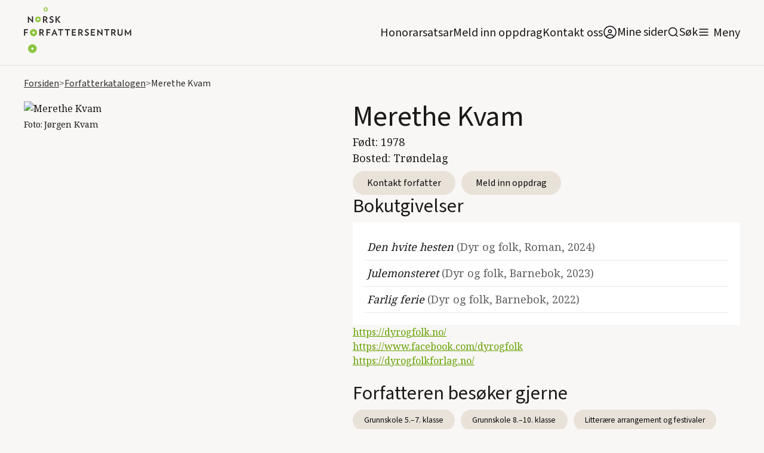

--- FILE ---
content_type: text/html; charset=utf-8
request_url: https://www.forfattersentrum.no/forfattere/6410253a34667e6f6a7655a0
body_size: 39400
content:
<!DOCTYPE html><!-- Last Published: Thu Jan 22 2026 12:53:04 GMT+0000 (Coordinated Universal Time) --><html data-wf-domain="www.forfattersentrum.no" data-wf-page="62bc096588aa27298cc173b1" data-wf-site="5f7483f8e13bb86ef87896d3" lang="no" data-wf-collection="62bc096588aa273f5ec173af" data-wf-item-slug="6410253a34667e6f6a7655a0"><head><meta charset="utf-8"/><title>Merethe Kvam</title><meta content="Merethe Kvam er en av over 2000 forfattere i Forfatterkatalogen til Norsk Forfattersentrum. Kontakt Merethe Kvam for forespørsler om oppdrag!" name="description"/><meta content="Merethe Kvam" property="og:title"/><meta content="Merethe Kvam er en av over 2000 forfattere i Forfatterkatalogen til Norsk Forfattersentrum. Kontakt Merethe Kvam for forespørsler om oppdrag!" property="og:description"/><meta content="https://cdn.prod.website-files.com/5f7483f8e13bb82bdd7896d7/64d20fb5062069372f7d5122_01H7A8TMJN7MXGPF1VA0VHG89S_64d20fb2ca3b569fd53edb1e_20230808094938773.avif" property="og:image"/><meta content="Merethe Kvam" property="twitter:title"/><meta content="Merethe Kvam er en av over 2000 forfattere i Forfatterkatalogen til Norsk Forfattersentrum. Kontakt Merethe Kvam for forespørsler om oppdrag!" property="twitter:description"/><meta content="https://cdn.prod.website-files.com/5f7483f8e13bb82bdd7896d7/64d20fb5062069372f7d5122_01H7A8TMJN7MXGPF1VA0VHG89S_64d20fb2ca3b569fd53edb1e_20230808094938773.avif" property="twitter:image"/><meta property="og:type" content="website"/><meta content="summary_large_image" name="twitter:card"/><meta content="width=device-width, initial-scale=1" name="viewport"/><link href="https://cdn.prod.website-files.com/5f7483f8e13bb86ef87896d3/css/norsk-forfattersentrum.webflow.shared.0a134dde7.min.css" rel="stylesheet" type="text/css" integrity="sha384-ChNN3nDbg7iz5T0Gie51NbOUgSrBvldcuYnYj1mlusAHtkyK1SInnBX5G+o5AuvO" crossorigin="anonymous"/><link href="https://fonts.googleapis.com" rel="preconnect"/><link href="https://fonts.gstatic.com" rel="preconnect" crossorigin="anonymous"/><script src="https://ajax.googleapis.com/ajax/libs/webfont/1.6.26/webfont.js" type="text/javascript"></script><script type="text/javascript">WebFont.load({  google: {    families: ["Inconsolata:400,700","Oswald:200,300,400,500,600,700","Noto Serif:regular,600,800:latin,latin-ext"]  }});</script><script src="https://use.typekit.net/qpv3ura.js" type="text/javascript"></script><script type="text/javascript">try{Typekit.load();}catch(e){}</script><script type="text/javascript">!function(o,c){var n=c.documentElement,t=" w-mod-";n.className+=t+"js",("ontouchstart"in o||o.DocumentTouch&&c instanceof DocumentTouch)&&(n.className+=t+"touch")}(window,document);</script><link href="https://cdn.prod.website-files.com/5f7483f8e13bb86ef87896d3/5f7483f8e13bb8142b789739_faviconhoved.png" rel="shortcut icon" type="image/x-icon"/><link href="https://cdn.prod.website-files.com/5f7483f8e13bb86ef87896d3/5f7483f8e13bb8698f78973a_hoved_webclips.png" rel="apple-touch-icon"/><link href="https://www.forfattersentrum.no//forfattere/6410253a34667e6f6a7655a0" rel="canonical"/><script src="https://www.google.com/recaptcha/api.js" type="text/javascript"></script><!-- Finsweet Cookie Consent -->
<script async src="https://cdn.jsdelivr.net/npm/@finsweet/cookie-consent@1/fs-cc.js" fs-cc-mode="opt-in"></script>

<style>
body{
  -webkit-font-smoothing: antialiased;
  -moz-osx-font-smoothing: grayscale;
}
  
  @media screen and (max-width: 991px){
    .menu-open{
    	overflow: hidden;
    }
  }
</style>

<!-- Google tag (gtag.js) --> 
<script async type="fs-cc" fs-cc-categories="analytics" src=https://www.googletagmanager.com/gtag/js?id=G-GRZ6GV8KR9></script> <script type="fs-cc" fs-cc-categories="analytics"> window.dataLayer = window.dataLayer || []; function gtag(){dataLayer.push(arguments);} gtag('js', new Date()); gtag('config', 'G-GRZ6GV8KR9'); </script>

<script id="jetboost-script" type="text/javascript"> window.JETBOOST_SITE_ID = "ckg8bg4yh43jj0770dw1tumos"; (function(d) { var s = d.createElement("script"); s.src = "https://cdn.jetboost.io/jetboost.js"; s.async = 1; d.getElementsByTagName("head")[0].appendChild(s); })(document); </script>

<script defer data-domain="forfattersentrum.no" src="https://plausible.io/js/script.js"></script>

<meta name="google-site-verification" content="XoJithvoQTeAfIoX5D4pbZA7744I8quYeP6G5tgHS50" />
<meta name="google-site-verification" content="SkWFQIH2uJq_RkdYe4H-nCHY8_xXCpyFtXtgK7JI8BI" /><!-- [Attributes by Finsweet] CMS Filter -->
<script async src="https://cdn.jsdelivr.net/npm/@finsweet/attributes-cmsfilter@1/cmsfilter.js"></script>

<!-- [Attributes by Finsweet] CMS Load -->
<script async src="https://cdn.jsdelivr.net/npm/@finsweet/attributes-cmsload@1/cmsload.js"></script>

<script type="application/ld+json">
{
"@context": "https://schema.org",
"@type": "Person",
"name": "Merethe Kvam",
"image": "https://cdn.prod.website-files.com/5f7483f8e13bb82bdd7896d7/64d20fb5062069372f7d5122_01H7A8TMJN7MXGPF1VA0VHG89S_64d20fb2ca3b569fd53edb1e_20230808094938773.avif",
"url": "6410253a34667e6f6a7655a0"
}

</script><script type="text/javascript">window.__WEBFLOW_CURRENCY_SETTINGS = {"currencyCode":"NOK","symbol":"kr","decimal":",","fractionDigits":2,"group":" ","template":"{{wf {&quot;path&quot;:&quot;amount&quot;,&quot;type&quot;:&quot;CommercePrice&quot;\\} }} {{wf {&quot;path&quot;:&quot;currencyCode&quot;,&quot;type&quot;:&quot;PlainText&quot;\\} }}","hideDecimalForWholeNumbers":false};</script></head><body><div data-collapse="all" data-animation="default" data-duration="400" data-easing2="ease" id="navigation" data-easing="ease" role="banner" class="main-nav w-nav"><div class="container navbar-container"><div class="navbar-content-container"><div class="navbar-spacer"></div><div class="row navbar-row"><div class="logo w-embed"><h1><a href="/" aria-current="page" class="navbar-brand w-nav-brand w--current" aria-label="home"><img src="https://assets-global.website-files.com/5f7483f8e13bb86ef87896d3/5f7483f8e13bb86fd5789738_5de83b31813d617f1db56f7f_hoved-1.png" width="140" alt="Norsk Forfattersentrum" class="logo"></a></h1></div><div class="navbar-left"><div class="navlink-wrap"><a href="/honorarsatser" class="navlink no-margin">Honorarsatsar</a></div><div class="navlink-wrap"><a href="/meld-inn-oppdrag" class="navlink no-margin">Meld inn oppdrag</a></div><div class="navlink-wrap"><a href="/forfattersentrum/kontakt" class="navlink no-margin">Kontakt oss</a></div><div class="navlink-wrap"><a href="https://portal.forfattersentrum.no" target="_blank" class="minesiderwrap w-inline-block"><img src="https://cdn.prod.website-files.com/5f7483f8e13bb86ef87896d3/644a263655c9d09e23f0a529_AccountUserPersonRound.svg" alt="" class="search-trigger"/><div class="navlink soek">Mine sider</div></a></div><div class="navlink-wrap display-mobile"><div data-w-id="da32ae97-11af-b858-a057-ef2a9c768f3f" class="searchwrap"><img src="https://cdn.prod.website-files.com/5f7483f8e13bb86ef87896d3/5f7483f8e13bb815a8789703_icon-search.svg" alt="" class="search-trigger"/><a href="#" class="navlink soek">Søk</a></div></div><div class="menu-button w-nav-button"><img src="https://cdn.prod.website-files.com/5f7483f8e13bb86ef87896d3/5f7483f8e13bb8f922789708_icon-menu.svg" alt="" class="image-5"/><a href="#" class="navlink menytxt">Meny</a></div></div><nav role="navigation" class="nav-menu w-nav-menu"><div class="container is-nav"><div class="nav-mega-menu"><div class="nav-mega-menu-content"><div id="w-node-_8c3b94c3-605c-c8ec-3fd4-7074e86ce861-9c768f31" class="nav-mega-menu-content-cell"><div class="nav-mega-menu-link-category-header">For oppdragsgivarar</div><a href="/honorarsatser" class="nav-mega-menu-link">Honorarsatsar</a><a href="/meld-inn-oppdrag" class="nav-mega-menu-link">Meld inn oppdrag</a><a href="/forfatterkatalogen" class="nav-mega-menu-link">Forfattarkatalogen</a><a href="/litteraere-produksjoner" class="nav-mega-menu-link">Foredrag og litterære produksjonar</a><a href="/forfattersentrum/medlemsfondet" class="nav-mega-menu-link">Medlemsfondet</a></div><div id="w-node-_140be5ed-54ea-70a2-767b-0d7c161467b0-9c768f31" class="nav-mega-menu-content-cell"><div class="nav-mega-menu-link-category-header">For forfattarar</div><a href="https://portal.forfattersentrum.no" class="nav-mega-menu-link">Mine sider</a><a href="/for-forfatter/hjelpesider-mine-sider" class="nav-mega-menu-link">Hjelpesider: Mine sider</a><a href="/for-forfatter/gjor-endringer-i-forfatterkatalogen" class="nav-mega-menu-link">Oppdater forfattarsida di</a><a href="/forfattersentrum/sok-medlemskap" class="nav-mega-menu-link">Søk om medlemskap</a><a href="/produksjoner/produksjonsmidler" class="nav-mega-menu-link">Produksjonshjelp</a><a href="/honorarsatser" class="nav-mega-menu-link">Honorarsatsar</a><a href="/forfattersentrum/medlemsfondet" class="nav-mega-menu-link">Medlemsfondet</a><a href="/forfattersentrum/varslingsrutiner" class="nav-mega-menu-link">Varslingsrutinar</a><a href="/festivaler" class="nav-mega-menu-link">Litteraturfestivalar</a></div><div id="w-node-c30cce9e-ec0b-fb19-c137-96770c565920-9c768f31" class="nav-mega-menu-content-cell"><div class="nav-mega-menu-link-category-header">For publikum</div><a href="/arrangementer" class="nav-mega-menu-link">Arrangement og skrivekurs</a><a href="https://nyhetsbrev.forfattersentrum.no/p/s/MjQ2NDc6OWNlZWJlNjUtOWYxZS00MGJmLWJjNjAtZGNlNTlhMGE2ODcw" class="nav-mega-menu-link">Nyhetsbrev</a><a href="/vestlandet/litteraert-springbrett" class="nav-mega-menu-link">Litterært springbrett</a><a href="/sorlandet/skrivekurs-for-unge-paa-sorlandet" class="nav-mega-menu-link">Skrivekurs for unge på Sørlandet</a><a href="/festivaler" class="nav-mega-menu-link menypunktekstramargin">Litteraturfestivalar</a><div class="nav-mega-menu-link-category-header">For media</div><a href="/presse/pressekontakt" class="nav-mega-menu-link">Pressekontaktar</a><a href="/aktuelt" class="nav-mega-menu-link">Nyheiter</a><a href="/presse/pressemelding" class="nav-mega-menu-link">Pressemeldingar</a><a href="/presse/logoer" class="nav-mega-menu-link">Pressebilde og logoar</a></div><div id="w-node-_2acaaee6-f106-8cd6-3d1a-887e8d4ed4e2-9c768f31" class="nav-mega-menu-content-cell"><div class="nav-mega-menu-link-category-header">Norsk Forfattersentrum</div><a href="/forfattersentrum/om-oss" class="nav-mega-menu-link">Om oss</a><a href="/forfattersentrum/kontakt" class="nav-mega-menu-link">Kontakt oss</a><a href="/forfattersentrum/om-oss#styret" class="nav-mega-menu-link">Styret vårt</a><a href="/forfattersentrum/arsmeldinger" class="nav-mega-menu-link">Årsmeldingar</a><a href="/forfattersentrum/historie" class="nav-mega-menu-link">Historia vår</a><a href="/forfattersentrum/lover" class="nav-mega-menu-link">Lover</a><a href="/forfattersentrum/varslingsrutiner" class="nav-mega-menu-link">Varslingsrutinar</a><a href="/personvern" class="nav-mega-menu-link">Personvern</a></div></div><div class="nav-mega-menu-content-bottom"><div class="bottom-nav-wrapper"><div class="nav-mega-menu-bottom-links-wrapper"><div class="nav-mega-menu-link-category-header bottom-version">Avdelingskontor:</div><a href="/avdelinger/sorlandet" class="nav-mega-menu-bottom-link">Sørlandet</a><a href="/avdelinger/vestlandet" class="nav-mega-menu-bottom-link">Vestlandet</a><a href="/avdelinger/nord-norge" class="nav-mega-menu-bottom-link">Nord-Norge</a><a href="/avdelinger/midt-norge" class="nav-mega-menu-bottom-link">Midt-Norge</a><a href="/avdelinger/ostlandet" class="nav-mega-menu-bottom-link">Austlandet</a></div></div></div></div></div></nav></div><div class="navbar-spacer"></div></div></div><div class="search-modal"><div class="search-modal-screen"></div><div class="search-box"><form action="/search" class="search-form w-form"><input class="form-input form-input-light search-form-input w-input" autofocus="true" maxlength="256" name="query" placeholder="Søk på heile nettstaden" type="search" id="search" required=""/><input type="submit" class="button button-light w-button" value="Søk"/></form><div class="close-wrap"><div data-w-id="d8394bd9-127c-86bc-d363-97edffacb336" class="close-wrap-content"><div class="lukk-tekst">Lukk søk</div><img src="https://cdn.prod.website-files.com/5f7483f8e13bb86ef87896d3/631b16d8bdadc439793fcfa1_x.svg" loading="lazy" alt="" class="close-x-white"/></div></div></div></div><div class="divider"></div><div class="global-styles w-embed"><style>

/* Snippet gets rid of top margin on first element in any rich text*/
.w-richtext>:first-child {
	margin-top: 0;
}

/* Snippet gets rid of bottom margin on last element in any rich text*/
.w-richtext>:last-child, .w-richtext ol li:last-child, .w-richtext ul li:last-child {
    margin-bottom: 0;
}


   .email-link {
  -webkit-hyphens: auto !important;
  -ms-hyphens: auto !important;
  hyphens: auto !important;
  }


.margin-0 {
  margin: 0rem !important;
}
  
.padding-0 {
  padding: 0rem !important;
}

.spacing-clean {
padding: 0rem !important;
margin: 0rem !important;
}

.margin-top {
  margin-right: 0rem !important;
  margin-bottom: 0rem !important;
  margin-left: 0rem !important;
}

.padding-top {
  padding-right: 0rem !important;
  padding-bottom: 0rem !important;
  padding-left: 0rem !important;
}
  
.margin-right {
  margin-top: 0rem !important;
  margin-bottom: 0rem !important;
  margin-left: 0rem !important;
}

.padding-right {
  padding-top: 0rem !important;
  padding-bottom: 0rem !important;
  padding-left: 0rem !important;
}

.margin-bottom {
  margin-top: 0rem !important;
  margin-right: 0rem !important;
  margin-left: 0rem !important;
}

.padding-bottom {
  padding-top: 0rem !important;
  padding-right: 0rem !important;
  padding-left: 0rem !important;
}

.margin-left {
  margin-top: 0rem !important;
  margin-right: 0rem !important;
  margin-bottom: 0rem !important;
}
  
.padding-left {
  padding-top: 0rem !important;
  padding-right: 0rem !important;
  padding-bottom: 0rem !important;
}
  
.margin-horizontal {
  margin-top: 0rem !important;
  margin-bottom: 0rem !important;
}

.padding-horizontal {
  padding-top: 0rem !important;
  padding-bottom: 0rem !important;
}

.margin-vertical {
  margin-right: 0rem !important;
  margin-left: 0rem !important;
}
  
.padding-vertical {
  padding-right: 0rem !important;
  padding-left: 0rem !important;
}

/* Link to button when bold and italic rich text */

.rich-text-normal a strong em, .rich-text-smaller-headers a strong em {
  display: inline-block;
	background-color: #e9e2d9;
  padding: 0.5rem 1.5rem;
  border-radius: 2rem;
  text-decoration: none;
  font-style: normal;
  font-weight: normal;
}

.rich-text-normal a:hover strong em, .rich-text-smaller-headers a strong em{
	background-color: #ffffff;
}

</style></div></div><div class="cookie-banner-wrap"><div fs-cc="banner" class="fs-cc-banner_component"><div class="fs-cc-banner_container"><div class="fs-cc-banner_text">Trykk <strong>“Godkjenn informasjonskapslar”</strong> for å godkjenne at forfattersentrum.no lagrar informasjonskapslar på maskina di. Trykk &quot;<strong>Val&quot;</strong> for å lese meir om og slå av og på informasjonskapslar. Les meir om Forfattersentrum og <a href="/personvern" class="fs-cc-banner_text-link">personvern her!</a></div><div class="fs-cc-banner_buttons-wrapper"><a fs-cc="open-preferences" href="#" class="fs-cc-banner_text-link">Val</a><a fs-cc="deny" href="#" class="fs-cc-banner_button fs-cc-button-alt w-button">Avvis</a><a fs-cc="allow" href="#" class="fs-cc-banner_button w-button">Godkjenn informasjonskapslar</a><div fs-cc="close" class="fs-cc-banner_close"><div class="fs-cc-banner_close-icon w-embed"><svg fill="currentColor" aria-hidden="true" focusable="false" viewBox="0 0 16 16">
	<path d="M9.414 8l4.293-4.293-1.414-1.414L8 6.586 3.707 2.293 2.293 3.707 6.586 8l-4.293 4.293 1.414 1.414L8 9.414l4.293 4.293 1.414-1.414L9.414 8z"></path>
</svg></div></div></div></div><div fs-cc="interaction" class="fs-cc-banner_trigger"></div></div><div fs-cc="manager" class="fs-cc-manager_component"><div fs-cc="open-preferences" class="fs-cc-manager_button"><div class="fs-cc-manager_icon w-embed"><svg viewBox="0 0 54 54" fill="none" xmlns="http://www.w3.org/2000/svg">
<g clip-path="url(#clip0)">
<path d="M52.631 30.3899C52.229 30.4443 51.8161 30.4769 51.3924 30.4769C47.5135 30.4769 44.2322 27.9344 43.1022 24.4358C42.9066 23.8382 42.4177 23.371 41.7984 23.2624C35.3553 22.0346 30.4877 16.3847 30.4877 9.5831C30.4877 6.72555 31.3461 4.07445 32.8237 1.86881C33.1714 1.34728 32.8781 0.641046 32.2588 0.521529C30.5529 0.173843 28.8036 0 27 0C12.093 0 0 12.093 0 27C0 41.907 12.093 54 27 54C40.4402 54 51.5553 44.2213 53.6415 31.3678C53.7392 30.7811 53.2068 30.303 52.631 30.3899Z" fill="#4264D1"/>
<path d="M14.8093 21.7738C16.7355 21.7738 18.297 20.2123 18.297 18.2861C18.297 16.3599 16.7355 14.7984 14.8093 14.7984C12.883 14.7984 11.3215 16.3599 11.3215 18.2861C11.3215 20.2123 12.883 21.7738 14.8093 21.7738Z" fill="#6CE2FF"/>
<path d="M16.5477 38.3215C17.9879 38.3215 19.1554 37.154 19.1554 35.7138C19.1554 34.2737 17.9879 33.1062 16.5477 33.1062C15.1075 33.1062 13.9401 34.2737 13.9401 35.7138C13.9401 37.154 15.1075 38.3215 16.5477 38.3215Z" fill="#6CE2FF"/>
<path d="M38.2129 7.06237L37.963 8.56177C37.7565 9.78953 38.4519 10.9956 39.6254 11.441L41.8419 12.2668C43.2978 12.8101 44.9167 11.9626 45.297 10.4523L46.0901 7.3014C46.5791 5.33481 44.7429 3.58551 42.8089 4.16137L40.06 4.98712C39.093 5.26961 38.3759 6.07364 38.2129 7.06237Z" fill="#6CE2FF"/>
<path d="M47.0354 16.5477L45.9815 17.0692C45.1557 17.4821 44.7972 18.4708 45.1557 19.3183L46.0032 21.2958C46.5139 22.4909 48.1111 22.7191 48.9477 21.7195L50.3058 20.0897C50.9469 19.3183 50.8056 18.1774 50.0125 17.5799L48.8608 16.7106C48.3284 16.3195 47.6221 16.2543 47.0354 16.5477Z" fill="#6CE2FF"/>
<path d="M52.2615 13.06C53.2216 13.06 53.9999 12.2816 53.9999 11.3215C53.9999 10.3614 53.2216 9.5831 52.2615 9.5831C51.3014 9.5831 50.5231 10.3614 50.5231 11.3215C50.5231 12.2816 51.3014 13.06 52.2615 13.06Z" fill="#6CE2FF"/>
<path d="M30.2704 50.7296C15.3634 50.7296 3.27042 38.6366 3.27042 23.7296C3.27042 17.1018 5.66076 11.039 9.61569 6.34528C3.73763 11.2998 0 18.7099 0 27C0 41.907 12.093 54 27 54C35.2901 54 42.7002 50.2732 47.6439 44.3952C42.9501 48.3501 36.8873 50.7296 30.2704 50.7296Z" fill="#4264D1"/>
<path d="M42.2222 10.2459C40.7662 9.70263 39.897 8.19236 40.1469 6.64951L40.4403 4.86761L40.0274 4.98713C39.0712 5.26963 38.365 6.07365 38.202 7.06238L37.9521 8.56178C37.7457 9.78955 38.4411 10.9956 39.6145 11.4411L41.831 12.2668C43.0044 12.7014 44.2648 12.2342 44.9167 11.2563L42.2222 10.2459Z" fill="#4264D1"/>
<path d="M47.8612 20.1658L46.905 17.9276C46.7203 17.5038 46.7095 17.0584 46.8181 16.6455L45.9815 17.0692C45.1557 17.4821 44.7972 18.4708 45.1557 19.3183L46.0032 21.2958C46.5139 22.491 48.1111 22.7191 48.9477 21.7195L49.2845 21.3175C48.6869 21.198 48.1328 20.8069 47.8612 20.1658Z" fill="#4264D1"/>
<path d="M16.6563 19.9268C14.7332 19.9268 13.1686 18.3622 13.1686 16.4391C13.1686 15.961 13.2664 15.4938 13.4402 15.0809C12.1907 15.6133 11.3107 16.8519 11.3107 18.2861C11.3107 20.2093 12.8753 21.7739 14.7984 21.7739C16.2435 21.7739 17.4821 20.8938 18.0036 19.6443C17.6016 19.829 17.1344 19.9268 16.6563 19.9268Z" fill="white"/>
<path d="M17.9059 36.9634C16.4608 36.9634 15.2982 35.79 15.2982 34.3557C15.2982 33.9863 15.3743 33.6386 15.5155 33.3235C14.592 33.7256 13.9401 34.6491 13.9401 35.7248C13.9401 37.1698 15.1135 38.3324 16.5477 38.3324C17.6234 38.3324 18.5469 37.6805 18.9489 36.757C18.623 36.8873 18.2753 36.9634 17.9059 36.9634Z" fill="white"/>
<path d="M33.0954 41.8093C35.0216 41.8093 36.5831 40.2477 36.5831 38.3215C36.5831 36.3953 35.0216 34.8338 33.0954 34.8338C31.1692 34.8338 29.6077 36.3953 29.6077 38.3215C29.6077 40.2477 31.1692 41.8093 33.0954 41.8093Z" fill="#6CE2FF"/>
<path d="M34.9425 39.9513C33.0193 39.9513 31.4547 38.3867 31.4547 36.4636C31.4547 35.9855 31.5525 35.5183 31.7264 35.1054C30.4769 35.6378 29.5968 36.8765 29.5968 38.3107C29.5968 40.2338 31.1614 41.7984 33.0845 41.7984C34.5296 41.7984 35.7682 40.9183 36.2898 39.6688C35.8877 39.8535 35.4314 39.9513 34.9425 39.9513Z" fill="white"/>
<path d="M27.8063 22.9281C27.9601 21.9804 27.3165 21.0874 26.3688 20.9336C25.421 20.7798 24.5281 21.4234 24.3743 22.3711C24.2205 23.3188 24.864 24.2118 25.8118 24.3656C26.7595 24.5194 27.6525 23.8758 27.8063 22.9281Z" fill="#6CE2FF"/>
<path d="M42.6785 35.6487C42.798 35.6487 42.9284 35.6161 43.0371 35.5618C43.4391 35.3553 43.602 34.8664 43.4065 34.4644L42.5373 32.726C42.3308 32.3239 41.8419 32.161 41.4399 32.3565C41.0379 32.563 40.8749 33.0519 41.0705 33.4539L41.9397 35.1924C42.0918 35.4857 42.3743 35.6487 42.6785 35.6487Z" fill="white"/>
<path d="M33.0954 30.4225C33.2149 30.4225 33.3453 30.39 33.4539 30.3356L35.1923 29.4664C35.5944 29.26 35.7573 28.771 35.5618 28.369C35.3553 27.967 34.8664 27.804 34.4644 27.9996L32.726 28.8688C32.3239 29.0753 32.161 29.5642 32.3565 29.9662C32.5087 30.2596 32.802 30.4225 33.0954 30.4225Z" fill="white"/>
<path d="M8.85515 28.2386C8.9964 28.5211 9.28976 28.6841 9.58312 28.6841C9.70263 28.6841 9.83302 28.6515 9.94167 28.5972C10.3437 28.3908 10.5067 27.9018 10.3111 27.4998L9.44187 25.7614C9.23543 25.3594 8.7465 25.1964 8.34449 25.392C7.94247 25.5984 7.7795 26.0873 7.97507 26.4894L8.85515 28.2386Z" fill="white"/>
<path d="M22.2845 41.9505L20.5461 42.8197C20.1441 43.0262 19.9811 43.5151 20.1767 43.9171C20.3179 44.1996 20.6113 44.3626 20.9046 44.3626C21.0242 44.3626 21.1545 44.33 21.2632 44.2757L23.0016 43.4064C23.4036 43.2 23.5666 42.7111 23.371 42.3091C23.1755 41.907 22.6865 41.7441 22.2845 41.9505Z" fill="white"/>
<path d="M23.2189 9.00724L22.3497 8.13802C22.0346 7.82293 21.5131 7.82293 21.198 8.13802C20.8829 8.45311 20.8829 8.97464 21.198 9.28973L22.0672 10.1589C22.2302 10.3219 22.4366 10.398 22.6431 10.398C22.8495 10.398 23.0559 10.3219 23.2189 10.1589C23.5449 9.84385 23.5449 9.32233 23.2189 9.00724Z" fill="white"/>
<path d="M19.4596 28.1626C19.1445 28.4777 19.1445 28.9992 19.4596 29.3143L20.3288 30.1835C20.4918 30.3465 20.6982 30.4226 20.9047 30.4226C21.1111 30.4226 21.3175 30.3465 21.4805 30.1835C21.7956 29.8684 21.7956 29.3469 21.4805 29.0318L20.6113 28.1626C20.2853 27.8475 19.7747 27.8475 19.4596 28.1626Z" fill="white"/>
<path d="M29.6729 47.0354V47.9046C29.6729 48.3501 30.0423 48.7195 30.4877 48.7195C30.9332 48.7195 31.3026 48.3501 31.3026 47.9046V47.0354C31.3026 46.5899 30.9332 46.2205 30.4877 46.2205C30.0423 46.2205 29.6729 46.5791 29.6729 47.0354Z" fill="white"/>
<path d="M25.8374 15.3851L26.7067 14.5159C27.0217 14.2008 27.0217 13.6793 26.7067 13.3642C26.3916 13.0491 25.87 13.0491 25.5549 13.3642L24.6857 14.2334C24.3706 14.5485 24.3706 15.07 24.6857 15.3851C24.8487 15.5481 25.0551 15.6241 25.2616 15.6241C25.468 15.6241 25.6745 15.5372 25.8374 15.3851Z" fill="white"/>
</g>
<defs>
<clipPath id="clip0">
<rect width="54" height="54" fill="white"/>
</clipPath>
</defs>
</svg></div></div><div fs-cc="interaction" class="fs-cc-manager_trigger"></div></div><div fs-cc-scroll="disable" fs-cc="preferences" class="fs-cc-prefs_component w-form"><form id="cookie-preferences" name="wf-form-Cookie-Preferences" data-name="Cookie Preferences" method="get" class="fs-cc-prefs_form" data-wf-page-id="62bc096588aa27298cc173b1" data-wf-element-id="5df5d2a6-737d-6062-4bf1-9a8fd634cd05" data-turnstile-sitekey="0x4AAAAAAAQTptj2So4dx43e"><div fs-cc="close" class="fs-cc-prefs_close"><div class="fs-cc-prefs_close-icon w-embed"><svg fill="currentColor" aria-hidden="true" focusable="false" viewBox="0 0 16 24">
	<path d="M9.414 8l4.293-4.293-1.414-1.414L8 6.586 3.707 2.293 2.293 3.707 6.586 8l-4.293 4.293 1.414 1.414L8 9.414l4.293 4.293 1.414-1.414L9.414 8z"></path>
</svg></div></div><div class="fs-cc-prefs_content"><div class="fs-cc-prefs_space-small"><div class="fs-cc-prefs_title"><strong>Innstillingar for personvern</strong></div></div><div class="fs-cc-prefs_space-small"><div class="fs-cc-prefs_text">Som på dei aller fleste andre nettsider set du spor etter deg når du besøker forfattersentrum.no. Denne lagringa av informasjon er nødvendig for den grunnleggjande funksjonaliteten til nettsida. I tillegg er nettstaden kopla på Google Analytics slik at vi kan samle inn informasjon om kor mange besøkande vi har, i kor stor grad de bruker tenester som Forfatterkatalogen, og om de som besøker oss les sakene våre. Personvern er svært viktig for oss, så du har moglegheit til å deaktivere visse typar lagring som kanskje ikkje er nødvendig for den grunnleggjande funksjonen til nettsida. Å blokkere kategoriar kan påverke opplevinga di av nettsida.</div></div><div class="fs-cc-prefs_space-medium"><a fs-cc="deny" href="#" class="fs-cc-prefs_button fs-cc-button-alt w-button">Avvis informasjonskapslane</a><a fs-cc="allow" href="#" class="fs-cc-prefs_button w-button">Godkjenn informasjonskapslane</a></div><div class="fs-cc-prefs_space-small"><div class="fs-cc-prefs_title"><strong>Administrer informasjonskapslar</strong></div></div><div class="fs-cc-prefs_option"><div class="fs-cc-prefs_toggle-wrapper"><div class="fs-cc-prefs_label"><strong>Nødvendige</strong></div><div class="fs-cc-prefs_text"><strong>Alltid aktive </strong></div></div><div class="fs-cc-prefs_text">Desse informasjonskapslane er nødvendige for at nettstaden skal fungere.</div></div><div class="fs-cc-prefs_option"><div class="fs-cc-prefs_toggle-wrapper"><div class="fs-cc-prefs_label"><strong>Personlege funksjonar</strong></div><label class="w-checkbox fs-cc-prefs_checkbox-field"><input type="checkbox" id="personalization-2" name="personalization-2" data-name="Personalization 2" fs-cc-checkbox="personalization" class="w-checkbox-input fs-cc-prefs_checkbox"/><span for="personalization-2" class="fs-cc-prefs_checkbox-label w-form-label">Essential</span><div class="fs-cc-prefs_toggle"></div></label></div><div class="fs-cc-prefs_text">Desse informasjonskapslane let nettsida hugse vala du tek (for eksempel brukarnamn, språk eller regionen du oppheld deg i) og gjev deg betre og meir personlege funksjonar. Ei nettside kan for eksempel gjeva deg lokale nyheiter ved å lagre data om den nåverande posisjonen din.</div></div><div class="fs-cc-prefs_option"><div class="fs-cc-prefs_toggle-wrapper"><div class="fs-cc-prefs_label">Statistikk</div><label class="w-checkbox fs-cc-prefs_checkbox-field"><input type="checkbox" id="analytics-2" name="analytics-2" data-name="Analytics 2" fs-cc-checkbox="analytics" class="w-checkbox-input fs-cc-prefs_checkbox"/><span for="analytics-2" class="fs-cc-prefs_checkbox-label w-form-label">Essential</span><div class="fs-cc-prefs_toggle"></div></label></div><div class="fs-cc-prefs_text">Desse informasjonskapslane hjelper oss med å forstå korleis nettsida fungerer, korleis dei besøkande samhandlar med forfattersentrum.no, og om det kan vera tekniske problem. Denne lagringa samlar vanlegvis ikkje inn informasjon som identifiserer ein besøkande.</div></div><div class="fs-cc-prefs_option"><div class="fs-cc-prefs_toggle-wrapper"><div class="fs-cc-prefs_label"><strong>Marknadsføring</strong></div><label class="w-checkbox fs-cc-prefs_checkbox-field"><input type="checkbox" id="marketing-2" name="marketing-2" data-name="Marketing 2" fs-cc-checkbox="marketing" class="w-checkbox-input fs-cc-prefs_checkbox"/><span for="marketing-2" class="fs-cc-prefs_checkbox-label w-form-label">Essential</span><div class="fs-cc-prefs_toggle"></div></label></div><div class="fs-cc-prefs_text">Desse informasjonskapslane måler besøkande på tvers av nettstader. Dei blir brukt til å levere reklame og marknadsføring som er meir relevant for deg og interessene dine. Dei kan òg bli brukt til å avgrense kor mange gonger du ser ein annonse og å måle effektiviteten av reklamekampanjar. Informasjonskapslane blir plassert her av annonseringsnettverk og er vanlegvis godkjende av nettsideoperatøren.</div></div><div class="fs-cc-prefs_buttons-wrapper"><a fs-cc="submit" href="#" class="fs-cc-prefs_button w-button">Lagre vala dine</a></div><input type="submit" data-wait="Please wait..." class="fs-cc-prefs_submit-hide w-button" value="Submit"/><div class="w-embed"><style>
/* smooth scrolling on iOS devices */
.fs-cc-prefs_content{-webkit-overflow-scrolling: touch}
</style></div></div></form><div class="w-form-done"></div><div class="w-form-fail"></div><div fs-cc="close" class="fs-cc-prefs_overlay"></div><div fs-cc="interaction" class="fs-cc-prefs_trigger"></div></div></div><div class="nav-spacer"></div><div class="breadcrumbs-section"><div class="container"><div class="breadcrumbs-wrap"><a href="/" class="breadcrumbs-link">Forsiden</a><div class="breadcrumbs-text chevron">&gt;</div><a href="/forfatterkatalogen" class="breadcrumbs-link">Forfatterkatalogen</a><div class="breadcrumbs-text chevron">&gt;</div><div class="breadcrumbs-text">Merethe Kvam</div></div></div></div><div id="KvaGjer"><div class="padding-vertical padding-huge is-first-section"><div class="container"><div class="forfatter-page-columns"><div id="w-node-_606b9310-119d-8d82-bce0-0cb563c1fc8e-8cc173b1" class="forfatter-page-cell left-side"><div class="author-group only-tablet-mobile"><div class="honoroar-mellomtitttel-wrap margin-xxsmall"><h1>Merethe Kvam</h1><div class="author-group"><div class="fakta-wrapper"><div>Født: </div><div>1978</div></div><div class="fakta-wrapper"><div>Bosted: </div><div>Trøndelag</div></div></div></div><div class="button-wrap"><a href="#kontakt" class="main-button w-button">Kontakt forfatter</a><a href="#minesider" class="main-button w-button">Meld inn oppdrag</a></div></div><div class="forfatter-bilde-wrapper"><img src="https://cdn.prod.website-files.com/5f7483f8e13bb82bdd7896d7/64d20fb5062069372f7d5122_01H7A8TMJN7MXGPF1VA0VHG89S_64d20fb2ca3b569fd53edb1e_20230808094938773.avif" loading="lazy" alt="Merethe Kvam" sizes="100vw" srcset="https://cdn.prod.website-files.com/5f7483f8e13bb82bdd7896d7/64d20fb5062069372f7d5122_01H7A8TMJN7MXGPF1VA0VHG89S_64d20fb2ca3b569fd53edb1e_20230808094938773-p-500.avif 500w, https://cdn.prod.website-files.com/5f7483f8e13bb82bdd7896d7/64d20fb5062069372f7d5122_01H7A8TMJN7MXGPF1VA0VHG89S_64d20fb2ca3b569fd53edb1e_20230808094938773-p-800.avif 800w, https://cdn.prod.website-files.com/5f7483f8e13bb82bdd7896d7/64d20fb5062069372f7d5122_01H7A8TMJN7MXGPF1VA0VHG89S_64d20fb2ca3b569fd53edb1e_20230808094938773-p-1080.avif 1080w, https://cdn.prod.website-files.com/5f7483f8e13bb82bdd7896d7/64d20fb5062069372f7d5122_01H7A8TMJN7MXGPF1VA0VHG89S_64d20fb2ca3b569fd53edb1e_20230808094938773.avif 2000w" class="forfatter-hovedbilde"/><div class="fotograf-wrapper margin-top margin-tiny"><div class="fotokatalogside mellomrom">Foto: </div><div class="fotokatalogside">Jørgen Kvam</div></div></div><div class="author-group white-bg w-condition-invisible"><div class="honoroar-mellomtitttel-wrap margin-xxsmall"><h2 class="heading-size-5">Kontakt forfatteren for å gjøre en avtale</h2></div><div class="w-form"><form id="wf-form-Kontaktskjema-forfatter-a1" name="wf-form-Kontaktskjema-forfatter" data-name="Kontaktskjema forfatter" method="get" data-wf-page-id="62bc096588aa27298cc173b1" data-wf-element-id="d5972b15-fbe5-488a-fbf6-7c6c109a919e" data-turnstile-sitekey="0x4AAAAAAAQTptj2So4dx43e"><div class="w-embed"><input type="hidden" id="forfatter-id" name="bookAuthorId" value="6410253a34667e6f6a7655a0">
<input type="hidden" id="forfatter-navn" name="category" value="Merethe Kvam"></div><div class="field-wrp"><label for="senderName-2" class="label">Navn</label><input class="input-field w-input" maxlength="256" name="senderName" data-name="senderName" placeholder="Ditt navn" type="text" id="senderName-2" required=""/></div><div class="field-wrp"><label for="senderPhone-2" class="label">Telefonnummer</label><input class="input-field w-input" maxlength="256" name="senderPhone" data-name="senderPhone" placeholder="Ditt telefonnummer" type="tel" id="senderPhone-2"/></div><div class="field-wrp"><label for="senderEmail-2" class="label">E-post</label><input class="input-field w-input" maxlength="256" name="senderEmail" data-name="senderEmail" placeholder="Din e-postadresse" type="email" id="senderEmail-2" required=""/></div><div class="field-wrp"><label for="message-2" class="label">Melding</label><textarea id="message-2" name="message" maxlength="5000" data-name="message" placeholder="Skriv en melding til forfatteren her..." required="" class="input-field is--area w-input"></textarea></div><div data-sitekey="6LfbOt0qAAAAAIVxe_dEaqFcp0iUS2Tee55ED2vp" class="w-form-formrecaptcha g-recaptcha g-recaptcha-error g-recaptcha-disabled"></div><input type="submit" data-wait="Lite øyeblikk..." class="main-button-bigger w-button" value="Send melding"/></form><div class="success-message w-form-done"><div>Takk! Din melding er nå sendt.</div></div><div class="w-form-fail"><div>Ups! Noe gikk galt. Har du fylt inn epost og melding?</div></div></div></div></div><div id="w-node-_324ac8ad-1875-0119-d65f-ba5fbfb81753-8cc173b1" class="forfatter-page-cell"><div class="author-group only-desktop"><div class="honoroar-mellomtitttel-wrap margin-xsmall"><h1>Merethe Kvam</h1><div class="author-group"><div class="fakta-wrapper"><div>Født: </div><div>1978</div></div><div class="fakta-wrapper"><div>Bosted: </div><div>Trøndelag</div></div></div></div><div class="button-wrap w-clearfix"><a href="#kontakt" class="main-button main-button-margin w-button">Kontakt forfatter</a><a href="/meld-inn-oppdrag" class="main-button w-button">Meld inn oppdrag</a></div></div><div class="author-group"><h2 class="heading-size-4 margin-bottom margin-xxsmall">Bokutgivelser</h2><div class="bokutgivelser-rich-text-wrapper"><div class="rich-text-books w-richtext"><ul><li><em>Den hvite hesten </em>(Dyr og folk, Roman, 2024)</li><li><em>Julemonsteret </em>(Dyr og folk, Barnebok, 2023)</li><li><em>Farlig ferie </em>(Dyr og folk, Barnebok, 2022)</li></ul></div><div class="rich-text-books w-condition-invisible w-richtext"><p>Liste over bokutgivelser kommer her.</p></div><div class="bottom-button-wrap"><div class="reveal-all-button"><div class="reveal-button-text">Se alle utgivelser</div><div class="reveal-button-text-less hide">Se mindre</div></div><div class="bg-gradient">‍<br/><br/><br/>‍</div></div></div></div><div class="author-group"><div class="rich-text-smaller-headers w-richtext"><div><a href="https://dyrogfolk.no/">https://dyrogfolk.no/</a></div><div><a href="https://www.facebook.com/dyrogfolk">https://www.facebook.com/dyrogfolk</a></div><div><a href="https://dyrogfolkforlag.no/">https://dyrogfolkforlag.no/</a></div><div><br></div></div></div><div class="author-group w-condition-invisible"><div class="rich-text-smaller-headers w-dyn-bind-empty w-richtext"></div></div><div class="author-group"><h2 class="heading-size-4 margin-bottom margin-xsmall">Foredrag og litterære produksjoner</h2><div class="litteraere-produksjoner-wrapper w-dyn-list"><div class="w-dyn-empty"><div>No items found.</div></div></div></div><div class="author-group"><h2 class="heading-size-4 margin-bottom margin-xxsmall">Forfatteren besøker gjerne</h2><div class="w-dyn-list"><div role="list" class="w-dyn-items"><div role="listitem" class="collection-item-11 w-dyn-item"><a href="/forfatteren-besoker/grunnskole-5-7-klasse" class="small-button forfattertemabuttonmargin w-button">Grunnskole 5.–7. klasse</a></div><div role="listitem" class="collection-item-11 w-dyn-item"><a href="/forfatteren-besoker/grunnskole-8-10-klasse" class="small-button forfattertemabuttonmargin w-button">Grunnskole 8.–10. klasse</a></div><div role="listitem" class="collection-item-11 w-dyn-item"><a href="/forfatteren-besoker/litteraere-arrangementer-og-festivaler" class="small-button forfattertemabuttonmargin w-button">Litterære arrangement og festivaler</a></div><div role="listitem" class="collection-item-11 w-dyn-item"><a href="/forfatteren-besoker/bibliotek" class="small-button forfattertemabuttonmargin w-button">Bibliotek</a></div><div role="listitem" class="collection-item-11 w-dyn-item"><a href="/forfatteren-besoker/naeringsliv-og-organisasjoner" class="small-button forfattertemabuttonmargin w-button">Næringsliv og organisasjoner</a></div><div role="listitem" class="collection-item-11 w-dyn-item"><a href="/forfatteren-besoker/sosiale-institusjoner" class="small-button forfattertemabuttonmargin w-button">Sosiale institusjoner</a></div><div role="listitem" class="collection-item-11 w-dyn-item"><a href="/forfatteren-besoker/videregaende-skole" class="small-button forfattertemabuttonmargin w-button">Videregående skole</a></div></div></div></div><div class="author-group"><h2 class="heading-size-4 margin-bottom margin-xxsmall">Tema</h2><div class="w-dyn-list"><div role="list" class="w-dyn-items"><div role="listitem" class="collection-item-11 w-dyn-item"><a href="/temaer/6452065cfd62b966e76431be" class="small-button forfattertemabuttonmargin w-button">Eige forfattarskap</a></div><div role="listitem" class="collection-item-11 w-dyn-item"><a href="/temaer/64d20feb487727096d80de71" class="small-button forfattertemabuttonmargin w-button">Dyrevelferd</a></div><div role="listitem" class="collection-item-11 w-dyn-item"><a href="/temaer/64d20ff7ca3b457f0a392a62" class="small-button forfattertemabuttonmargin w-button">Dyrevern</a></div><div role="listitem" class="collection-item-11 w-dyn-item"><a href="/temaer/64d2100fca3b96b55cc9d378" class="small-button forfattertemabuttonmargin w-button">Forholdet mellom mennesker og dyr</a></div><div role="listitem" class="collection-item-11 w-dyn-item"><a href="/temaer/648046aaa9e680fe220baeba" class="small-button forfattertemabuttonmargin w-button">Angst</a></div><div role="listitem" class="collection-item-11 w-dyn-item"><a href="/temaer/648046a4a9e65b04b08398b6" class="small-button forfattertemabuttonmargin w-button">Skolevegring</a></div></div></div></div><div class="author-group w-condition-invisible"><div class="rich-text-smaller-headers w-dyn-bind-empty w-richtext"></div></div><div id="kontakt" class="author-group"><div class="honoroar-mellomtitttel-wrap margin-xsmall"><h2 class="heading-size-5">Kontakt forfatteren for å gjøre en avtale</h2></div><div class="w-form"><form id="wf-form-Kontaktskjema-forfatter-a2" name="wf-form-Kontaktskjema-forfatter" data-name="Kontaktskjema forfatter" method="get" data-wf-page-id="62bc096588aa27298cc173b1" data-wf-element-id="e0f562f8-b449-8f36-55b9-603439a28035" data-turnstile-sitekey="0x4AAAAAAAQTptj2So4dx43e"><div class="w-embed"><input type="hidden" id="forfatter-id" name="bookAuthorId" value="6410253a34667e6f6a7655a0">
<input type="hidden" id="forfatter-navn" name="category" value="Merethe Kvam"></div><div class="field-wrp"><label for="senderName" class="label">Navn</label><input class="input-field w-input" maxlength="256" name="senderName" data-name="senderName" placeholder="Ditt navn" type="text" id="senderName" required=""/></div><div class="field-wrp"><label for="senderPhone" class="label">Telefonnummer</label><input class="input-field w-input" maxlength="256" name="senderPhone" data-name="senderPhone" placeholder="Ditt telefonnummer" type="tel" id="senderPhone"/></div><div class="field-wrp"><label for="senderEmail" class="label">E-post</label><input class="input-field w-input" maxlength="256" name="senderEmail" data-name="senderEmail" placeholder="Din e-postadresse" type="email" id="senderEmail" required=""/></div><div class="field-wrp"><label for="message" class="label">Melding</label><textarea id="message" name="message" maxlength="5000" data-name="message" placeholder="Skriv en melding til forfatteren her..." required="" class="input-field is--area w-input"></textarea></div><div data-sitekey="6LfbOt0qAAAAAIVxe_dEaqFcp0iUS2Tee55ED2vp" class="w-form-formrecaptcha g-recaptcha g-recaptcha-error g-recaptcha-disabled"></div><input type="submit" data-wait="Lite øyeblikk..." class="main-button-bigger w-button" value="Send melding"/></form><div class="success-message w-form-done"><div>Meldingen er sendt til forfatteren. Du skal ha fått en kopi på e-post, men dette er internett, og her kan alt skje ... Har du ikke fått kopi av meldingen, ta kontakt med Norsk Forfattersentrum. Vi blir også veldig glade for beskjed dersom forfatteren ikke svarer deg. <a href="/forfattersentrum/kontakt">Du finner oss her!</a></div></div><div class="w-form-fail"><div>Ups! Noe gikk galt. Har du fylt inn epost og melding?</div></div></div><div class="w-embed"></div></div><div id="minesider" class="author-group"><div class="honoroar-mellomtitttel-wrap margin-custom1"><div class="w-embed"><h2 class="heading-size-4">Har du gjort en avtale med Merethe Kvam?</h2></div></div><div class="button-wrap w-clearfix"><a href="/meld-inn-oppdrag" class="main-button w-button">Meld inn oppdraget her!</a><div class="html-embed-2 w-embed"><a href="https://norsk-forfattersentrum.ghs.wemade.dev/#/6410253a34667e6f6a7655a0" target="_blank" class="main-button smaller w-button">Logg inn på dine sider og meld oppdraget</a></div></div></div><div class="forfatterendringsboks"><h2 class="forfatterendringstekst">Forfattar og vil gjere endingar på sida di?</h2><a href="/for-forfatter/gjor-endringer-i-forfatterkatalogen" class="small-button w-button">Send inn her!</a></div></div></div></div></div></div><div class="padding-vertical padding-large"><div class="container"><div class="forfatter-content-wrap"><div class="honoroar-mellomtitttel-wrap margin-small"><img src="https://cdn.prod.website-files.com/5f7483f8e13bb86ef87896d3/63778535b7a7962b4247f006_forfatterkatalogen.avif" loading="lazy" alt="Forfatterkatalogen" class="forfatterkatalogen-logo forfatterkatalogsida"/><p class="text-size-large finneinforfattar katalogspesial">I Forfattarkatalogen finn du over 1800 forfattarar som tilbyr foredrag, opplesingar, bokbad, skrivekurs og mykje meir. Vi hjelper deg gjerne med å finne rett forfattar til oppdraget ditt.<br/></p></div><div class="forfatter-filter-wrap margin-bottom margin-xsmall"><div id="w-node-_360ef8dd-7724-bf11-f409-53f8d137c862-8cc173b1" class="forfatter-filter-cell"><div class="forfatter-sok w-form"><form id="wf-form-search" name="wf-form-search" data-name="search" method="get" fs-cmsfilter-element="filters" data-wf-page-id="62bc096588aa27298cc173b1" data-wf-element-id="360ef8dd-7724-bf11-f409-53f8d137c864" data-turnstile-sitekey="0x4AAAAAAAQTptj2So4dx43e"><input class="search-form w-input" maxlength="256" name="test-1" fs-cmsfilter-field="*" data-name="test-1" placeholder="Skriv inn forfattarnamn, tema eller boktittel!" type="text" id="test-1"/><input type="submit" data-wait="Please wait..." class="hide w-button" value="Submit"/></form><div class="w-form-done"><div>Thank you! Your submission has been received!</div></div><div class="w-form-fail"><div>Oops! Something went wrong while submitting the form.</div></div></div></div></div><div class="forfatter-wrapper w-dyn-list"><div fs-cmsfilter-showquery="true" fs-cmsfilter-element="list" fs-cmsload-element="list" fs-cmsload-mode="pagination" role="list" class="forfatter-list w-dyn-items"><div role="listitem" class="forfatter-kort forfatterkortsokbakgrunn w-dyn-item"><a href="/forfattere/681c68fbb8cdc9c587c1bcdd" class="hide w-inline-block"></a><a href="/forfattere/681c68fbb8cdc9c587c1bcdd" class="forfatter-portrett forfattersokrundehjornerpaabilde w-inline-block"><img src="" loading="lazy" alt="" class="forfatter-img w-dyn-bind-empty"/></a><a href="/forfattere/681c68fbb8cdc9c587c1bcdd" class="forfatter-info forfattersokmidtstill w-inline-block"><h3 fs-cmsfilter-field="forfatter-navn" class="heading-size-6">Margherita Podesta Heir</h3><div class="margin-top margin-tiny"><div class="small-button"><div>Kontakt forfattar!</div></div></div></a><div class="hide"><div fs-cmsfilter-field="boktittel" class="w-dyn-bind-empty w-richtext"></div><div class="w-dyn-list"><div class="w-dyn-empty"><div>No items found.</div></div></div></div></div><div role="listitem" class="forfatter-kort forfatterkortsokbakgrunn w-dyn-item"><a href="/forfattere/68e60cc956819010f43d5d52" class="hide w-inline-block"></a><a href="/forfattere/68e60cc956819010f43d5d52" class="forfatter-portrett forfattersokrundehjornerpaabilde w-inline-block"><img src="" loading="lazy" alt="" class="forfatter-img w-dyn-bind-empty"/></a><a href="/forfattere/68e60cc956819010f43d5d52" class="forfatter-info forfattersokmidtstill w-inline-block"><h3 fs-cmsfilter-field="forfatter-navn" class="heading-size-6">Konrad Knutsen</h3><div class="margin-top margin-tiny"><div class="small-button"><div>Kontakt forfattar!</div></div></div></a><div class="hide"><div fs-cmsfilter-field="boktittel" class="w-richtext"><ul><li><em>Viktor og heksa Jo - fanteplaskerne </em>(KBM forlag, Barnebok, 2025)</li><li><em>Viktor og heksa Jo - såtehuene </em>(KBM forlag, Barnebok, 2021)</li><li><em>Pers forunderlige univers 2 </em>(Elefantus forlag, Barnebok, 2019)</li><li><em>Pers forunderlige univers </em>(Elefantus forlag, Barnebok, 2017)</li></ul></div><div class="w-dyn-list"><div class="w-dyn-empty"><div>No items found.</div></div></div></div></div><div role="listitem" class="forfatter-kort forfatterkortsokbakgrunn w-dyn-item"><a href="/forfattere/691ecfc31daeac6d55a4ea63" class="hide w-inline-block"></a><a href="/forfattere/691ecfc31daeac6d55a4ea63" class="forfatter-portrett forfattersokrundehjornerpaabilde w-inline-block"><img src="" loading="lazy" alt="" class="forfatter-img w-dyn-bind-empty"/></a><a href="/forfattere/691ecfc31daeac6d55a4ea63" class="forfatter-info forfattersokmidtstill w-inline-block"><h3 fs-cmsfilter-field="forfatter-navn" class="heading-size-6">Kristoffer Gaarder Dannevig</h3><div class="margin-top margin-tiny"><div class="small-button"><div>Kontakt forfattar!</div></div></div></a><div class="hide"><div fs-cmsfilter-field="boktittel" class="w-richtext"><ul><li><em>Redd. Dyr vi var redde for, dyr vi kan redde </em>(VÆR forlag, Sakprosa for barn, 2025)</li><li><em>Alle kosedyra har namn unntatt esel </em>(ÆR forlag, Barnebok, 2024)</li><li><em>Slutt </em>(ÆR forlag, Lyrikk, 2023)</li></ul></div><div class="w-dyn-list"><div class="w-dyn-empty"><div>No items found.</div></div></div></div></div><div role="listitem" class="forfatter-kort forfatterkortsokbakgrunn w-dyn-item"><a href="/forfattere/6914932a3201ca0c42c7c308" class="hide w-inline-block"></a><a href="/forfattere/6914932a3201ca0c42c7c308" class="forfatter-portrett forfattersokrundehjornerpaabilde w-inline-block"><img src="https://cdn.prod.website-files.com/5f7483f8e13bb82bdd7896d7/69414dc8ffb3074f29bb1d19_01KCKHFN6G602F68T5B0C0W7SX_69414dc7c316c94340bd9723_20251216121711888.jpeg" loading="lazy" alt="" sizes="100vw" srcset="https://cdn.prod.website-files.com/5f7483f8e13bb82bdd7896d7/69414dc8ffb3074f29bb1d19_01KCKHFN6G602F68T5B0C0W7SX_69414dc7c316c94340bd9723_20251216121711888-p-500.jpeg 500w, https://cdn.prod.website-files.com/5f7483f8e13bb82bdd7896d7/69414dc8ffb3074f29bb1d19_01KCKHFN6G602F68T5B0C0W7SX_69414dc7c316c94340bd9723_20251216121711888.jpeg 561w" class="forfatter-img"/></a><a href="/forfattere/6914932a3201ca0c42c7c308" class="forfatter-info forfattersokmidtstill w-inline-block"><h3 fs-cmsfilter-field="forfatter-navn" class="heading-size-6">Oddvar Bull Tuhus</h3><div class="margin-top margin-tiny"><div class="small-button"><div>Kontakt forfattar!</div></div></div></a><div class="hide"><div fs-cmsfilter-field="boktittel" class="w-richtext"><ul><li><em>Riksmeklingsmannen, meklernes mester, om Reidar Webster </em>(Svein Sandes bokforlag, Sakprosa, 2025)</li><li><em>Filmen og livet </em>(Aschehoug, Sakprosa, 2017)</li></ul></div><div class="w-dyn-list"><div role="list" class="w-dyn-items"><div role="listitem" class="w-dyn-item"><div fs-cmsfilter-field="tema">Livsfilosofi</div></div></div></div></div></div><div role="listitem" class="forfatter-kort forfatterkortsokbakgrunn w-dyn-item"><a href="/forfattere/691492643201f170a9589112" class="hide w-inline-block"></a><a href="/forfattere/691492643201f170a9589112" class="forfatter-portrett forfattersokrundehjornerpaabilde w-inline-block"><img src="" loading="lazy" alt="" class="forfatter-img w-dyn-bind-empty"/></a><a href="/forfattere/691492643201f170a9589112" class="forfatter-info forfattersokmidtstill w-inline-block"><h3 fs-cmsfilter-field="forfatter-navn" class="heading-size-6">Jonas Bals</h3><div class="margin-top margin-tiny"><div class="small-button"><div>Kontakt forfattar!</div></div></div></a><div class="hide"><div fs-cmsfilter-field="boktittel" class="w-richtext"><ul><li><em>Sammen bekjemper vi fascismen. Strategier for antifascister i dag </em>(Res Publica, Sakprosa, 2025)</li><li><em>Kampen fortsetter. Mot rasisme og fascisme 1940 til i dag </em>(Res Publica, Sakprosa, 2024)</li><li><em>Våre kamper. Mot rasisme og fascisme 1865 - 1940 </em>(Res Publica, Sakprosa, 2023)</li><li><em>Tillitsvalgt. (Med Helga Pedersen) </em>(Res Publica, Håndbok, 2022)</li><li><em>Streik! En historie om strid, samhold og solidaritet </em>(Res Publica, Sakprosa, 2021)</li><li><em>Hvem skal bygge landet? </em>(Cappelen Damm, Sakprosa, 2017)</li></ul></div><div class="w-dyn-list"><div class="w-dyn-empty"><div>No items found.</div></div></div></div></div><div role="listitem" class="forfatter-kort forfatterkortsokbakgrunn w-dyn-item"><a href="/forfattere/691db4921dae9d1f61009fc9" class="hide w-inline-block"></a><a href="/forfattere/691db4921dae9d1f61009fc9" class="forfatter-portrett forfattersokrundehjornerpaabilde w-inline-block"><img src="https://cdn.prod.website-files.com/5f7483f8e13bb82bdd7896d7/6960bd640ba65abc4db90d37_01KEGY7HZ1E3XPG9ABZFREMFVQ_6960bd62f06e8832c332f205_20260109083338273.jpeg" loading="lazy" alt="" sizes="100vw" srcset="https://cdn.prod.website-files.com/5f7483f8e13bb82bdd7896d7/6960bd640ba65abc4db90d37_01KEGY7HZ1E3XPG9ABZFREMFVQ_6960bd62f06e8832c332f205_20260109083338273-p-500.jpeg 500w, https://cdn.prod.website-files.com/5f7483f8e13bb82bdd7896d7/6960bd640ba65abc4db90d37_01KEGY7HZ1E3XPG9ABZFREMFVQ_6960bd62f06e8832c332f205_20260109083338273-p-800.jpeg 800w, https://cdn.prod.website-files.com/5f7483f8e13bb82bdd7896d7/6960bd640ba65abc4db90d37_01KEGY7HZ1E3XPG9ABZFREMFVQ_6960bd62f06e8832c332f205_20260109083338273-p-1080.jpeg 1080w, https://cdn.prod.website-files.com/5f7483f8e13bb82bdd7896d7/6960bd640ba65abc4db90d37_01KEGY7HZ1E3XPG9ABZFREMFVQ_6960bd62f06e8832c332f205_20260109083338273.jpeg 1179w" class="forfatter-img"/></a><a href="/forfattere/691db4921dae9d1f61009fc9" class="forfatter-info forfattersokmidtstill w-inline-block"><h3 fs-cmsfilter-field="forfatter-navn" class="heading-size-6">Kim Fredrik Torrejas Rognerudengen</h3><div class="margin-top margin-tiny"><div class="small-button"><div>Kontakt forfattar!</div></div></div></a><div class="hide"><div fs-cmsfilter-field="boktittel" class="w-richtext"><ul><li><em>Jævla hetero </em>(Cappelen Damm, Ungdomsroman, 2025)</li></ul></div><div class="w-dyn-list"><div role="list" class="w-dyn-items"><div role="listitem" class="w-dyn-item"><div fs-cmsfilter-field="tema">Identitet</div></div><div role="listitem" class="w-dyn-item"><div fs-cmsfilter-field="tema">Ungdom</div></div><div role="listitem" class="w-dyn-item"><div fs-cmsfilter-field="tema">Oppvekst</div></div><div role="listitem" class="w-dyn-item"><div fs-cmsfilter-field="tema">Skeiv tematikk</div></div><div role="listitem" class="w-dyn-item"><div fs-cmsfilter-field="tema">Kjønn</div></div></div></div></div></div><div role="listitem" class="forfatter-kort forfatterkortsokbakgrunn w-dyn-item"><a href="/forfattere/691db5cc1dae137f693d3522" class="hide w-inline-block"></a><a href="/forfattere/691db5cc1dae137f693d3522" class="forfatter-portrett forfattersokrundehjornerpaabilde w-inline-block"><img src="" loading="lazy" alt="" class="forfatter-img w-dyn-bind-empty"/></a><a href="/forfattere/691db5cc1dae137f693d3522" class="forfatter-info forfattersokmidtstill w-inline-block"><h3 fs-cmsfilter-field="forfatter-navn" class="heading-size-6">Nina Bjordal</h3><div class="margin-top margin-tiny"><div class="small-button"><div>Kontakt forfattar!</div></div></div></a><div class="hide"><div fs-cmsfilter-field="boktittel" class="w-richtext"><ul><li><em>Om dagen hviler vi, om natten jobber vi </em>(Bonnier forlag, Roman, 2025)</li></ul></div><div class="w-dyn-list"><div class="w-dyn-empty"><div>No items found.</div></div></div></div></div><div role="listitem" class="forfatter-kort forfatterkortsokbakgrunn w-dyn-item"><a href="/forfattere/691491003201ca6a26ad8b04" class="hide w-inline-block"></a><a href="/forfattere/691491003201ca6a26ad8b04" class="forfatter-portrett forfattersokrundehjornerpaabilde w-inline-block"><img src="https://cdn.prod.website-files.com/5f7483f8e13bb82bdd7896d7/6960b0cc04330bc04db72de8_01KEGV564YJ8SGA72VH6V65HK5_6960b0caf06e392bd0c37bef_20260109073954910.jpeg" loading="lazy" alt="" sizes="100vw" srcset="https://cdn.prod.website-files.com/5f7483f8e13bb82bdd7896d7/6960b0cc04330bc04db72de8_01KEGV564YJ8SGA72VH6V65HK5_6960b0caf06e392bd0c37bef_20260109073954910-p-500.jpeg 500w, https://cdn.prod.website-files.com/5f7483f8e13bb82bdd7896d7/6960b0cc04330bc04db72de8_01KEGV564YJ8SGA72VH6V65HK5_6960b0caf06e392bd0c37bef_20260109073954910.jpeg 500w" class="forfatter-img"/></a><a href="/forfattere/691491003201ca6a26ad8b04" class="forfatter-info forfattersokmidtstill w-inline-block"><h3 fs-cmsfilter-field="forfatter-navn" class="heading-size-6">Bjarne Langseth</h3><div class="margin-top margin-tiny"><div class="small-button"><div>Kontakt forfattar!</div></div></div></a><div class="hide"><div fs-cmsfilter-field="boktittel" class="w-richtext"><ul><li><em>Viddas voktere. Reinpolitiet gjennom 75 år </em>(Kolofon Forlag, Sakprosa, 2025)</li><li><em>Nærhet i nord </em>(Repvåg kraftlag, Sakprosa, 2023)</li><li><em>Krigens veger i Finnmark </em>(Orkana forlag, Sakprosa, 2020)</li><li><em>Folk og fjell i Romsdalen. Harald Gimnes fotosamling 1914 - 1940 </em>(Kolofon Forlag, Sakprosa, 2019)</li><li><em>I hundre for lokalsamfunnet. Rauma Energi 100 år </em>(Rauma Energi AS, Sakprosa, 2018)</li><li><em>For gjest og jord. Aak gårds historie om reiseliv og landbruk </em>(Eget forlag, Sakprosa, 2017)</li><li><em>Etterkrigstid og strøm til alle i Midt-Telemarks energi gjennom 100 år 1926 - 2016 </em>(Midt-Telemark Energi AS, Sakprosa, 2016)</li><li><em>Lys over Hadeland. Hundre år med lys på Hadeland 1915 - 2015 </em>(Kolofon Forlag, Sakprosa, 2015)</li><li><em>Den første flukt. En førstereishistorie </em>(Eget forlag, Sakprosa, 2010)</li><li><em>Verdt å kjempe for. Randselvas verdier i et historisk perspektiv </em>(Eget forlag, Sakprosa, 1994)</li><li><em>De første gjenreisere. Vegfolk i Finnmark høsten 1944 - 8. mai 1945 </em>(Statens vegvesen Finnmark, Sakprosa, 1994)</li></ul></div><div class="w-dyn-list"><div role="list" class="w-dyn-items"><div role="listitem" class="w-dyn-item"><div fs-cmsfilter-field="tema">Sjøfartshistorie</div></div><div role="listitem" class="w-dyn-item"><div fs-cmsfilter-field="tema">Kraftverkshistorie</div></div><div role="listitem" class="w-dyn-item"><div fs-cmsfilter-field="tema">Veghistorie</div></div><div role="listitem" class="w-dyn-item"><div fs-cmsfilter-field="tema">Landbrukshistoirie</div></div><div role="listitem" class="w-dyn-item"><div fs-cmsfilter-field="tema">Fjellklatrerhistorie</div></div></div></div></div></div><div role="listitem" class="forfatter-kort forfatterkortsokbakgrunn w-dyn-item"><a href="/forfattere/69148c383201ca5859df1ced" class="hide w-inline-block"></a><a href="/forfattere/69148c383201ca5859df1ced" class="forfatter-portrett forfattersokrundehjornerpaabilde w-inline-block"><img src="" loading="lazy" alt="" class="forfatter-img w-dyn-bind-empty"/></a><a href="/forfattere/69148c383201ca5859df1ced" class="forfatter-info forfattersokmidtstill w-inline-block"><h3 fs-cmsfilter-field="forfatter-navn" class="heading-size-6">Eva Grinde</h3><div class="margin-top margin-tiny"><div class="small-button"><div>Kontakt forfattar!</div></div></div></a><div class="hide"><div fs-cmsfilter-field="boktittel" class="w-richtext"><ul><li><em>Papirhud </em>(Oktober, Fortellinger, 2025)</li><li><em>Balansekunstnerne </em>(Organisasjonen Lederne, Sakprosa, 2010)</li></ul></div><div class="w-dyn-list"><div class="w-dyn-empty"><div>No items found.</div></div></div></div></div><div role="listitem" class="forfatter-kort forfatterkortsokbakgrunn w-dyn-item"><a href="/forfattere/690a0706385ea6b745ae72a1" class="hide w-inline-block"></a><a href="/forfattere/690a0706385ea6b745ae72a1" class="forfatter-portrett forfattersokrundehjornerpaabilde w-inline-block"><img src="" loading="lazy" alt="" class="forfatter-img w-dyn-bind-empty"/></a><a href="/forfattere/690a0706385ea6b745ae72a1" class="forfatter-info forfattersokmidtstill w-inline-block"><h3 fs-cmsfilter-field="forfatter-navn" class="heading-size-6">Knut J Støvne</h3><div class="margin-top margin-tiny"><div class="small-button"><div>Kontakt forfattar!</div></div></div></a><div class="hide"><div fs-cmsfilter-field="boktittel" class="w-richtext"><ul><li><em>Spioner og angivere - agentkrig på norskekysten 1940-45 </em>(Gyldendal Norsk Forlag, Krigshistorie, 2025)</li><li><em>Raaby - krigshelt og eventyrer </em>(Gyldendal Norsk Forlag, Biografi, 2022)</li></ul></div><div class="w-dyn-list"><div class="w-dyn-empty"><div>No items found.</div></div></div></div></div><div role="listitem" class="forfatter-kort forfatterkortsokbakgrunn w-dyn-item"><a href="/forfattere/690ca86f385ee5773ff9adfb" class="hide w-inline-block"></a><a href="/forfattere/690ca86f385ee5773ff9adfb" class="forfatter-portrett forfattersokrundehjornerpaabilde w-inline-block"><img src="" loading="lazy" alt="" class="forfatter-img w-dyn-bind-empty"/></a><a href="/forfattere/690ca86f385ee5773ff9adfb" class="forfatter-info forfattersokmidtstill w-inline-block"><h3 fs-cmsfilter-field="forfatter-navn" class="heading-size-6">Kristin Kilsti</h3><div class="margin-top margin-tiny"><div class="small-button"><div>Kontakt forfattar!</div></div></div></a><div class="hide"><div fs-cmsfilter-field="boktittel" class="w-dyn-bind-empty w-richtext"></div><div class="w-dyn-list"><div class="w-dyn-empty"><div>No items found.</div></div></div></div></div><div role="listitem" class="forfatter-kort forfatterkortsokbakgrunn w-dyn-item"><a href="/forfattere/6410244a00616249e7909669" class="hide w-inline-block"></a><a href="/forfattere/6410244a00616249e7909669" class="forfatter-portrett forfattersokrundehjornerpaabilde w-inline-block"><img src="" loading="lazy" alt="" class="forfatter-img w-dyn-bind-empty"/></a><a href="/forfattere/6410244a00616249e7909669" class="forfatter-info forfattersokmidtstill w-inline-block"><h3 fs-cmsfilter-field="forfatter-navn" class="heading-size-6">Torill Stokkan</h3><div class="margin-top margin-tiny"><div class="small-button"><div>Kontakt forfattar!</div></div></div></a><div class="hide"><div fs-cmsfilter-field="boktittel" class="w-richtext"><ul><li><em>MAMA - en biografisk fortelling om Laura Cathrine Munch - Edvard Munchs mor </em>(Victoria Forlag, Sakprosa, 2025)</li><li><em>Hans slott </em>(Victoria Forlag, Antologi, 2018)</li><li><em>Tante Karen - kvinnen bak Edvard Munch </em>(Orfeus, Biografi, 2013)</li><li><em>Eventyrlige Østfold </em>(Victoria Forlag, Eventyr, 2010)</li></ul></div><div class="w-dyn-list"><div class="w-dyn-empty"><div>No items found.</div></div></div></div></div><div role="listitem" class="forfatter-kort forfatterkortsokbakgrunn w-dyn-item"><a href="/forfattere/6410246500611317a8e44393" class="hide w-inline-block"></a><a href="/forfattere/6410246500611317a8e44393" class="forfatter-portrett forfattersokrundehjornerpaabilde w-inline-block"><img src="" loading="lazy" alt="" class="forfatter-img w-dyn-bind-empty"/></a><a href="/forfattere/6410246500611317a8e44393" class="forfatter-info forfattersokmidtstill w-inline-block"><h3 fs-cmsfilter-field="forfatter-navn" class="heading-size-6">Erik Engblad</h3><div class="margin-top margin-tiny"><div class="small-button"><div>Kontakt forfattar!</div></div></div></a><div class="hide"><div fs-cmsfilter-field="boktittel" class="w-richtext"><ul><li><em>Situasjoner </em>(Aschehoug, Roman, 2022)</li><li><em>Dønninger </em>(Aschehoug, Roman, 2014)</li></ul></div><div class="w-dyn-list"><div class="w-dyn-empty"><div>No items found.</div></div></div></div></div><div role="listitem" class="forfatter-kort forfatterkortsokbakgrunn w-dyn-item"><a href="/forfattere/68245739d6d348707987888c" class="hide w-inline-block"></a><a href="/forfattere/68245739d6d348707987888c" class="forfatter-portrett forfattersokrundehjornerpaabilde w-inline-block"><img src="" loading="lazy" alt="" class="forfatter-img w-dyn-bind-empty"/></a><a href="/forfattere/68245739d6d348707987888c" class="forfatter-info forfattersokmidtstill w-inline-block"><h3 fs-cmsfilter-field="forfatter-navn" class="heading-size-6">Ingvill Henmo</h3><div class="margin-top margin-tiny"><div class="small-button"><div>Kontakt forfattar!</div></div></div></a><div class="hide"><div fs-cmsfilter-field="boktittel" class="w-richtext"><ul><li><em>Flåttfronten. Borreliosestriden i Norge </em>(Henmo, 2025)</li><li><em>Forbrytelsens ansikt– Esther Maria Bjørneboes rettstegninger (med Inge D. Hanssen) </em>(Forlaget Press, 2020)</li><li><em>Kunstarbeid - intervjuer (med Ika Kaminka) </em>(Fagbokforlaget, 2017)</li></ul></div><div class="w-dyn-list"><div class="w-dyn-empty"><div>No items found.</div></div></div></div></div><div role="listitem" class="forfatter-kort forfatterkortsokbakgrunn w-dyn-item"><a href="/forfattere/6565b5df530abc8bc0e3f335" class="hide w-inline-block"></a><a href="/forfattere/6565b5df530abc8bc0e3f335" class="forfatter-portrett forfattersokrundehjornerpaabilde w-inline-block"><img src="" loading="lazy" alt="" class="forfatter-img w-dyn-bind-empty"/></a><a href="/forfattere/6565b5df530abc8bc0e3f335" class="forfatter-info forfattersokmidtstill w-inline-block"><h3 fs-cmsfilter-field="forfatter-navn" class="heading-size-6">Anne Rivenes</h3><div class="margin-top margin-tiny"><div class="small-button"><div>Kontakt forfattar!</div></div></div></a><div class="hide"><div fs-cmsfilter-field="boktittel" class="w-richtext"><ul><li><em>Nåden </em>(Bonnier forlag, Lyrikk, 2023)</li></ul></div><div class="w-dyn-list"><div class="w-dyn-empty"><div>No items found.</div></div></div></div></div><div role="listitem" class="forfatter-kort forfatterkortsokbakgrunn w-dyn-item"><a href="/forfattere/68da3d116bf8188f654cd759" class="hide w-inline-block"></a><a href="/forfattere/68da3d116bf8188f654cd759" class="forfatter-portrett forfattersokrundehjornerpaabilde w-inline-block"><img src="" loading="lazy" alt="" class="forfatter-img w-dyn-bind-empty"/></a><a href="/forfattere/68da3d116bf8188f654cd759" class="forfatter-info forfattersokmidtstill w-inline-block"><h3 fs-cmsfilter-field="forfatter-navn" class="heading-size-6">Thea Charlotte Thorkildsen Rambøl</h3><div class="margin-top margin-tiny"><div class="small-button"><div>Kontakt forfattar!</div></div></div></a><div class="hide"><div fs-cmsfilter-field="boktittel" class="w-richtext"><ul><li><em>Milo og dragen </em>(Cappelen Damm, Billedbok, 2025)</li></ul></div><div class="w-dyn-list"><div class="w-dyn-empty"><div>No items found.</div></div></div></div></div><div role="listitem" class="forfatter-kort forfatterkortsokbakgrunn w-dyn-item"><a href="/forfattere/68b834202557ec82695fba32" class="hide w-inline-block"></a><a href="/forfattere/68b834202557ec82695fba32" class="forfatter-portrett forfattersokrundehjornerpaabilde w-inline-block"><img src="https://cdn.prod.website-files.com/5f7483f8e13bb82bdd7896d7/69414ef8a7aac07269f5f776_01KCKHRX7MKF39JRNWQBYS8W45_69414ef7c316a86f999ce848_20251216122215028.jpeg" loading="lazy" alt="" sizes="100vw" srcset="https://cdn.prod.website-files.com/5f7483f8e13bb82bdd7896d7/69414ef8a7aac07269f5f776_01KCKHRX7MKF39JRNWQBYS8W45_69414ef7c316a86f999ce848_20251216122215028-p-500.jpeg 500w, https://cdn.prod.website-files.com/5f7483f8e13bb82bdd7896d7/69414ef8a7aac07269f5f776_01KCKHRX7MKF39JRNWQBYS8W45_69414ef7c316a86f999ce848_20251216122215028.jpeg 750w" class="forfatter-img"/></a><a href="/forfattere/68b834202557ec82695fba32" class="forfatter-info forfattersokmidtstill w-inline-block"><h3 fs-cmsfilter-field="forfatter-navn" class="heading-size-6">Agnes Kippersund Frogner</h3><div class="margin-top margin-tiny"><div class="small-button"><div>Kontakt forfattar!</div></div></div></a><div class="hide"><div fs-cmsfilter-field="boktittel" class="w-richtext"><ul><li><em>En rimelig trøblete roman om kvinner og menn og krig og fred og te og terror </em>(Flamme, Roman, 2025)</li></ul></div><div class="w-dyn-list"><div role="list" class="w-dyn-items"><div role="listitem" class="w-dyn-item"><div fs-cmsfilter-field="tema">Høytlesning</div></div><div role="listitem" class="w-dyn-item"><div fs-cmsfilter-field="tema">Teater</div></div><div role="listitem" class="w-dyn-item"><div fs-cmsfilter-field="tema">Reiser</div></div><div role="listitem" class="w-dyn-item"><div fs-cmsfilter-field="tema">The Troubles</div></div><div role="listitem" class="w-dyn-item"><div fs-cmsfilter-field="tema">Væpnet konflikt</div></div></div></div></div></div><div role="listitem" class="forfatter-kort forfatterkortsokbakgrunn w-dyn-item"><a href="/forfattere/68ada6b5628b0b71c64a2f6f" class="hide w-inline-block"></a><a href="/forfattere/68ada6b5628b0b71c64a2f6f" class="forfatter-portrett forfattersokrundehjornerpaabilde w-inline-block"><img src="" loading="lazy" alt="" class="forfatter-img w-dyn-bind-empty"/></a><a href="/forfattere/68ada6b5628b0b71c64a2f6f" class="forfatter-info forfattersokmidtstill w-inline-block"><h3 fs-cmsfilter-field="forfatter-navn" class="heading-size-6">Jakob Semb</h3><div class="margin-top margin-tiny"><div class="small-button"><div>Kontakt forfattar!</div></div></div></a><div class="hide"><div fs-cmsfilter-field="boktittel" class="w-richtext"><ul><li><em>Jeg lover, jeg lyver </em>(Oktober, Roman, 2025)</li><li><em>Fri? Fanget i en seksuelt frigjort tid </em>(Spartacus, Sakprosa, 2020)</li></ul></div><div class="w-dyn-list"><div class="w-dyn-empty"><div>No items found.</div></div></div></div></div><div role="listitem" class="forfatter-kort forfatterkortsokbakgrunn w-dyn-item"><a href="/forfattere/67daad595baf5cd673307e33" class="hide w-inline-block"></a><a href="/forfattere/67daad595baf5cd673307e33" class="forfatter-portrett forfattersokrundehjornerpaabilde w-inline-block"><img src="" loading="lazy" alt="" class="forfatter-img w-dyn-bind-empty"/></a><a href="/forfattere/67daad595baf5cd673307e33" class="forfatter-info forfattersokmidtstill w-inline-block"><h3 fs-cmsfilter-field="forfatter-navn" class="heading-size-6">Ingvild Skølt</h3><div class="margin-top margin-tiny"><div class="small-button"><div>Kontakt forfattar!</div></div></div></a><div class="hide"><div fs-cmsfilter-field="boktittel" class="w-richtext"><ul><li><em>Du vil kjenne eit lite stikk </em>(Aschehoug, Roman, 2025)</li></ul></div><div class="w-dyn-list"><div class="w-dyn-empty"><div>No items found.</div></div></div></div></div><div role="listitem" class="forfatter-kort forfatterkortsokbakgrunn w-dyn-item"><a href="/forfattere/68399996b21eea3f17dfd893" class="hide w-inline-block"></a><a href="/forfattere/68399996b21eea3f17dfd893" class="forfatter-portrett forfattersokrundehjornerpaabilde w-inline-block"><img src="https://cdn.prod.website-files.com/5f7483f8e13bb82bdd7896d7/691732455010ce5e85a9190a_6913364e3885446a3babdca5_01K9SGR6X8HYE50S0X3WRBXFFT_6913364cccae22650e3f7ff4_20251111131244712.webp" loading="lazy" alt="" class="forfatter-img"/></a><a href="/forfattere/68399996b21eea3f17dfd893" class="forfatter-info forfattersokmidtstill w-inline-block"><h3 fs-cmsfilter-field="forfatter-navn" class="heading-size-6">Gaute Børstad Skjervø</h3><div class="margin-top margin-tiny"><div class="small-button"><div>Kontakt forfattar!</div></div></div></a><div class="hide"><div fs-cmsfilter-field="boktittel" class="w-richtext"><ul><li><em>Ingenting blir som før </em>(Cappelen Damm, Sakprosa, 2025)</li><li><em>Aldri tie, aldri glemme </em>(Res Publica, 2021)</li></ul></div><div class="w-dyn-list"><div class="w-dyn-empty"><div>No items found.</div></div></div></div></div><div role="listitem" class="forfatter-kort forfatterkortsokbakgrunn w-dyn-item"><a href="/forfattere/68c939076ee9ba0fa7d5fcc0" class="hide w-inline-block"></a><a href="/forfattere/68c939076ee9ba0fa7d5fcc0" class="forfatter-portrett forfattersokrundehjornerpaabilde w-inline-block"><img src="" loading="lazy" alt="" class="forfatter-img w-dyn-bind-empty"/></a><a href="/forfattere/68c939076ee9ba0fa7d5fcc0" class="forfatter-info forfattersokmidtstill w-inline-block"><h3 fs-cmsfilter-field="forfatter-navn" class="heading-size-6">Wahab Michael Sbhatu</h3><div class="margin-top margin-tiny"><div class="small-button"><div>Kontakt forfattar!</div></div></div></a><div class="hide"><div fs-cmsfilter-field="boktittel" class="w-dyn-bind-empty w-richtext"></div><div class="w-dyn-list"><div class="w-dyn-empty"><div>No items found.</div></div></div></div></div><div role="listitem" class="forfatter-kort forfatterkortsokbakgrunn w-dyn-item"><a href="/forfattere/67beec63dfc73541736359ad" class="hide w-inline-block"></a><a href="/forfattere/67beec63dfc73541736359ad" class="forfatter-portrett forfattersokrundehjornerpaabilde w-inline-block"><img src="https://cdn.prod.website-files.com/5f7483f8e13bb82bdd7896d7/69033990d1332c0ba68e3a24_01K8T9HNDHDG97NP9W8M1GE506_6903398e83e2f740bf459796_20251030101022769.avif" loading="lazy" alt="" sizes="100vw" srcset="https://cdn.prod.website-files.com/5f7483f8e13bb82bdd7896d7/69033990d1332c0ba68e3a24_01K8T9HNDHDG97NP9W8M1GE506_6903398e83e2f740bf459796_20251030101022769-p-500.avif 500w, https://cdn.prod.website-files.com/5f7483f8e13bb82bdd7896d7/69033990d1332c0ba68e3a24_01K8T9HNDHDG97NP9W8M1GE506_6903398e83e2f740bf459796_20251030101022769.avif 750w" class="forfatter-img"/></a><a href="/forfattere/67beec63dfc73541736359ad" class="forfatter-info forfattersokmidtstill w-inline-block"><h3 fs-cmsfilter-field="forfatter-navn" class="heading-size-6">Belinda Lynée</h3><div class="margin-top margin-tiny"><div class="small-button"><div>Kontakt forfattar!</div></div></div></a><div class="hide"><div fs-cmsfilter-field="boktittel" class="w-richtext"><ul><li><em>I trolldommens tid </em>(Bookea, Roman, 2025)</li></ul></div><div class="w-dyn-list"><div role="list" class="w-dyn-items"><div role="listitem" class="w-dyn-item"><div fs-cmsfilter-field="tema">Hekseprosessene</div></div><div role="listitem" class="w-dyn-item"><div fs-cmsfilter-field="tema">Trolldomsprosesser</div></div><div role="listitem" class="w-dyn-item"><div fs-cmsfilter-field="tema">1600-tallet</div></div><div role="listitem" class="w-dyn-item"><div fs-cmsfilter-field="tema">Folketro</div></div><div role="listitem" class="w-dyn-item"><div fs-cmsfilter-field="tema">Kvinnehistorie</div></div></div></div></div></div><div role="listitem" class="forfatter-kort forfatterkortsokbakgrunn w-dyn-item"><a href="/forfattere/67a0cad0c3649a5cad0b58aa" class="hide w-inline-block"></a><a href="/forfattere/67a0cad0c3649a5cad0b58aa" class="forfatter-portrett forfattersokrundehjornerpaabilde w-inline-block"><img src="https://cdn.prod.website-files.com/5f7483f8e13bb82bdd7896d7/69008be61c8452ab53009e7c_01K8N24X3Q05BKS8C3AK02MC3J_69008be432e4bd57d7b38107_20251028092452471.avif" loading="lazy" alt="" class="forfatter-img"/></a><a href="/forfattere/67a0cad0c3649a5cad0b58aa" class="forfatter-info forfattersokmidtstill w-inline-block"><h3 fs-cmsfilter-field="forfatter-navn" class="heading-size-6">Kristin Linnesholm</h3><div class="margin-top margin-tiny"><div class="small-button"><div>Kontakt forfattar!</div></div></div></a><div class="hide"><div fs-cmsfilter-field="boktittel" class="w-richtext"><ul><li><em>På dypet, første bok i serien Serafin Krekks mysterier </em>(Cappelen Damm, Barnebok, 2025)</li></ul></div><div class="w-dyn-list"><div class="w-dyn-empty"><div>No items found.</div></div></div></div></div><div role="listitem" class="forfatter-kort forfatterkortsokbakgrunn w-dyn-item"><a href="/forfattere/6703ca8307abea02581affaf" class="hide w-inline-block"></a><a href="/forfattere/6703ca8307abea02581affaf" class="forfatter-portrett forfattersokrundehjornerpaabilde w-inline-block"><img src="https://cdn.prod.website-files.com/5f7483f8e13bb82bdd7896d7/6929858d6a5bdda923474a5f_01KB533ABSYQJVMVR1GRP1Y879_6929858bd7b9a70721a35d69_20251128112043641.jpeg" loading="lazy" alt="" sizes="100vw" srcset="https://cdn.prod.website-files.com/5f7483f8e13bb82bdd7896d7/6929858d6a5bdda923474a5f_01KB533ABSYQJVMVR1GRP1Y879_6929858bd7b9a70721a35d69_20251128112043641-p-500.jpeg 500w, https://cdn.prod.website-files.com/5f7483f8e13bb82bdd7896d7/6929858d6a5bdda923474a5f_01KB533ABSYQJVMVR1GRP1Y879_6929858bd7b9a70721a35d69_20251128112043641.jpeg 750w" class="forfatter-img"/></a><a href="/forfattere/6703ca8307abea02581affaf" class="forfatter-info forfattersokmidtstill w-inline-block"><h3 fs-cmsfilter-field="forfatter-navn" class="heading-size-6">Ulf Morten Davidsen</h3><div class="margin-top margin-tiny"><div class="small-button"><div>Kontakt forfattar!</div></div></div></a><div class="hide"><div fs-cmsfilter-field="boktittel" class="w-richtext"><ul><li><em>Den som aldri dreper </em>(Lind & Co, Lydbok, 2025)</li><li><em>Harmageddon </em>(Forlaget Skumle Typer, Krim og spenning, 2024)</li></ul></div><div class="w-dyn-list"><div role="list" class="w-dyn-items"><div role="listitem" class="w-dyn-item"><div fs-cmsfilter-field="tema">Skjønnlitteratur vs journalistikk</div></div><div role="listitem" class="w-dyn-item"><div fs-cmsfilter-field="tema">Fortellerteknikk</div></div><div role="listitem" class="w-dyn-item"><div fs-cmsfilter-field="tema">Dramaturgi</div></div><div role="listitem" class="w-dyn-item"><div fs-cmsfilter-field="tema">Karakterbygging</div></div><div role="listitem" class="w-dyn-item"><div fs-cmsfilter-field="tema">Dialog</div></div></div></div></div></div><div role="listitem" class="forfatter-kort forfatterkortsokbakgrunn w-dyn-item"><a href="/forfattere/681da34c38e804adef72ea34" class="hide w-inline-block"></a><a href="/forfattere/681da34c38e804adef72ea34" class="forfatter-portrett forfattersokrundehjornerpaabilde w-inline-block"><img src="https://cdn.prod.website-files.com/5f7483f8e13bb82bdd7896d7/69008ec61c8452ab53016adf_01K8N2VCK638X4WJNWGVS6JZKG_69008ec532e48e8c39345821_20251028093709222.avif" loading="lazy" alt="" sizes="100vw" srcset="https://cdn.prod.website-files.com/5f7483f8e13bb82bdd7896d7/69008ec61c8452ab53016adf_01K8N2VCK638X4WJNWGVS6JZKG_69008ec532e48e8c39345821_20251028093709222-p-500.avif 500w, https://cdn.prod.website-files.com/5f7483f8e13bb82bdd7896d7/69008ec61c8452ab53016adf_01K8N2VCK638X4WJNWGVS6JZKG_69008ec532e48e8c39345821_20251028093709222.avif 1167w" class="forfatter-img"/></a><a href="/forfattere/681da34c38e804adef72ea34" class="forfatter-info forfattersokmidtstill w-inline-block"><h3 fs-cmsfilter-field="forfatter-navn" class="heading-size-6">Marit Figenschou</h3><div class="margin-top margin-tiny"><div class="small-button"><div>Kontakt forfattar!</div></div></div></a><div class="hide"><div fs-cmsfilter-field="boktittel" class="w-richtext"><ul><li><em>Omstart - forsoning og frigjøring </em>(HELTSYKT forlag, Sakprosa, 2018)</li><li><em>Til Sydpolen. Ingen bragd </em>(HELTSYKT forlag, Sakprosa, 2011)</li></ul></div><div class="w-dyn-list"><div class="w-dyn-empty"><div>No items found.</div></div></div></div></div><div role="listitem" class="forfatter-kort forfatterkortsokbakgrunn w-dyn-item"><a href="/forfattere/6410253134660db809fa7227" class="hide w-inline-block"></a><a href="/forfattere/6410253134660db809fa7227" class="forfatter-portrett forfattersokrundehjornerpaabilde w-inline-block"><img src="https://cdn.prod.website-files.com/5f7483f8e13bb82bdd7896d7/695ba7f502ac1bf07b51dc3b_01KE70G47S409YM0FBKRCAZ39M_695ba7f3bfdbb2309d3bc92c_20260105120051961.jpeg" loading="lazy" alt="" sizes="100vw" srcset="https://cdn.prod.website-files.com/5f7483f8e13bb82bdd7896d7/695ba7f502ac1bf07b51dc3b_01KE70G47S409YM0FBKRCAZ39M_695ba7f3bfdbb2309d3bc92c_20260105120051961-p-500.jpeg 500w, https://cdn.prod.website-files.com/5f7483f8e13bb82bdd7896d7/695ba7f502ac1bf07b51dc3b_01KE70G47S409YM0FBKRCAZ39M_695ba7f3bfdbb2309d3bc92c_20260105120051961-p-800.jpeg 800w, https://cdn.prod.website-files.com/5f7483f8e13bb82bdd7896d7/695ba7f502ac1bf07b51dc3b_01KE70G47S409YM0FBKRCAZ39M_695ba7f3bfdbb2309d3bc92c_20260105120051961-p-1080.jpeg 1080w, https://cdn.prod.website-files.com/5f7483f8e13bb82bdd7896d7/695ba7f502ac1bf07b51dc3b_01KE70G47S409YM0FBKRCAZ39M_695ba7f3bfdbb2309d3bc92c_20260105120051961.jpeg 1139w" class="forfatter-img"/></a><a href="/forfattere/6410253134660db809fa7227" class="forfatter-info forfattersokmidtstill w-inline-block"><h3 fs-cmsfilter-field="forfatter-navn" class="heading-size-6">Sven Henriksen</h3><div class="margin-top margin-tiny"><div class="small-button"><div>Kontakt forfattar!</div></div></div></a><div class="hide"><div fs-cmsfilter-field="boktittel" class="w-richtext"><ul><li><em>Alt som det var så lenge til er nå </em>(Skamløst forlag, Lyrikk, 2024)</li><li><em>Pappas lille gutt </em>(Skamløst forlag, Roman, 2023)</li><li><em>Men hold kjeft da, Henriksen </em>(Utenfor Allfarvei forlag, 2018)</li><li><em>Men hold kjeft da, Henriksen </em>(Utenfor Allfarvei forlag, Hybrid, 2018)</li></ul></div><div class="w-dyn-list"><div class="w-dyn-empty"><div>No items found.</div></div></div></div></div><div role="listitem" class="forfatter-kort forfatterkortsokbakgrunn w-dyn-item"><a href="/forfattere/68aefb30628b2c885cd986bb" class="hide w-inline-block"></a><a href="/forfattere/68aefb30628b2c885cd986bb" class="forfatter-portrett forfattersokrundehjornerpaabilde w-inline-block"><img src="" loading="lazy" alt="" class="forfatter-img w-dyn-bind-empty"/></a><a href="/forfattere/68aefb30628b2c885cd986bb" class="forfatter-info forfattersokmidtstill w-inline-block"><h3 fs-cmsfilter-field="forfatter-navn" class="heading-size-6">Torkil Baden</h3><div class="margin-top margin-tiny"><div class="small-button"><div>Kontakt forfattar!</div></div></div></a><div class="hide"><div fs-cmsfilter-field="boktittel" class="w-richtext"><ul><li><em>Edvard Grieg - nasjonal og internasjonal </em>(Norsk musikkforlag, Sakprosa, 2023)</li><li><em>Bach og hans orgelunivers. Preludier, toccataer, fantasier, fugerOrgelkoraler og norsk salmesang </em>(Lyche musikkforlag, Sakprosa, 2021)</li><li><em>Conrad Baden - komponist, kirkemusiker, konservatorielærer og kritiker </em>(Oslo Universitetsforlag, Biografi, 2020)</li><li><em>Lehmannsbrygga - båter, bilder, busser og boliger </em>(Ford Forlag, Sakprosa, 2019)</li><li><em>Kunstreise på Cote dÁzur </em>(Norgesforlaget, Reisehåndbok, 2016)</li><li><em>Dødsborgen </em>(Norgesforlaget, Krim og spenning, 2014)</li><li><em>Dansende toner - fra Akropolis til Broadway og Bjørvika </em>(Unipub, Lærebok, 2008)</li><li><em>Toner i tusen år- en norsk kirkemusikkhistorie fra gregoriansk sang til gospel </em>(Verbum, Sakprosa, 1995)</li><li><em>Bach og Händel - samtid, liv. musikk </em>(Gyldendal Norsk Forlag, Sakprosa, 1985)</li><li><em>Et slag i luften - håndslag til korledere </em>(Triangelforlaget, Sakprosa, 1980)</li></ul></div><div class="w-dyn-list"><div role="list" class="w-dyn-items"><div role="listitem" class="w-dyn-item"><div fs-cmsfilter-field="tema">Peer Gynt-musikken</div></div><div role="listitem" class="w-dyn-item"><div fs-cmsfilter-field="tema">Bachs orgelmusikk</div></div><div role="listitem" class="w-dyn-item"><div fs-cmsfilter-field="tema">Kirkemusikkhistorie</div></div><div role="listitem" class="w-dyn-item"><div fs-cmsfilter-field="tema">Ballettmusikk</div></div><div role="listitem" class="w-dyn-item"><div fs-cmsfilter-field="tema">Musikal</div></div></div></div></div></div><div role="listitem" class="forfatter-kort forfatterkortsokbakgrunn w-dyn-item"><a href="/forfattere/679f587fc3642a39f72099f7" class="hide w-inline-block"></a><a href="/forfattere/679f587fc3642a39f72099f7" class="forfatter-portrett forfattersokrundehjornerpaabilde w-inline-block"><img src="https://cdn.prod.website-files.com/5f7483f8e13bb82bdd7896d7/690088ef372bd5317afce5a3_01K8N1DS1JA51J8JDRS0P8K02R_690088ee32e41432cc4247fc_20251028091214642.avif" loading="lazy" alt="" class="forfatter-img"/></a><a href="/forfattere/679f587fc3642a39f72099f7" class="forfatter-info forfattersokmidtstill w-inline-block"><h3 fs-cmsfilter-field="forfatter-navn" class="heading-size-6">Are Tjihkkom</h3><div class="margin-top margin-tiny"><div class="small-button"><div>Kontakt forfattar!</div></div></div></a><div class="hide"><div fs-cmsfilter-field="boktittel" class="w-richtext"><ul><li><em>Hobihtta </em>(Tjihkkom Almmudahka, Roman, 2023)</li></ul></div><div class="w-dyn-list"><div class="w-dyn-empty"><div>No items found.</div></div></div></div></div><div role="listitem" class="forfatter-kort forfatterkortsokbakgrunn w-dyn-item"><a href="/forfattere/68da45b36bf8113fac7ab70c" class="hide w-inline-block"></a><a href="/forfattere/68da45b36bf8113fac7ab70c" class="forfatter-portrett forfattersokrundehjornerpaabilde w-inline-block"><img src="https://cdn.prod.website-files.com/5f7483f8e13bb82bdd7896d7/690087e7934e7494507328ef_01K8N15QCR5G17CGQGWHZ8ZQ90_690087e632e41b8fae4f5800_20251028090750808.avif" loading="lazy" alt="" class="forfatter-img"/></a><a href="/forfattere/68da45b36bf8113fac7ab70c" class="forfatter-info forfattersokmidtstill w-inline-block"><h3 fs-cmsfilter-field="forfatter-navn" class="heading-size-6">Mariken Lauvstad</h3><div class="margin-top margin-tiny"><div class="small-button"><div>Kontakt forfattar!</div></div></div></a><div class="hide"><div fs-cmsfilter-field="boktittel" class="w-richtext"><ul><li><em>Kampen om kunsten - et forsvar for kulturens rolle </em>(Res Publica, Sakprosa, 2025)</li></ul></div><div class="w-dyn-list"><div class="w-dyn-empty"><div>No items found.</div></div></div></div></div><div role="listitem" class="forfatter-kort forfatterkortsokbakgrunn w-dyn-item"><a href="/forfattere/673ef0b9e8f4e0e296cce4eb" class="hide w-inline-block"></a><a href="/forfattere/673ef0b9e8f4e0e296cce4eb" class="forfatter-portrett forfattersokrundehjornerpaabilde w-inline-block"><img src="https://cdn.prod.website-files.com/5f7483f8e13bb82bdd7896d7/690086cecc412c616b516701_01K8N0X3XXH2KRFFZBFW247DNM_690086cc32e4cf9d1e3124b9_20251028090308733.avif" loading="lazy" alt="" sizes="100vw" srcset="https://cdn.prod.website-files.com/5f7483f8e13bb82bdd7896d7/690086cecc412c616b516701_01K8N0X3XXH2KRFFZBFW247DNM_690086cc32e4cf9d1e3124b9_20251028090308733-p-500.avif 500w, https://cdn.prod.website-files.com/5f7483f8e13bb82bdd7896d7/690086cecc412c616b516701_01K8N0X3XXH2KRFFZBFW247DNM_690086cc32e4cf9d1e3124b9_20251028090308733.avif 1100w" class="forfatter-img"/></a><a href="/forfattere/673ef0b9e8f4e0e296cce4eb" class="forfatter-info forfattersokmidtstill w-inline-block"><h3 fs-cmsfilter-field="forfatter-navn" class="heading-size-6">Karen Marie Thommesen</h3><div class="margin-top margin-tiny"><div class="small-button"><div>Kontakt forfattar!</div></div></div></a><div class="hide"><div fs-cmsfilter-field="boktittel" class="w-richtext"><ul><li><em>Djeveløya </em>(Bonnier forlag, Krim og spenning, 2024)</li></ul></div><div class="w-dyn-list"><div class="w-dyn-empty"><div>No items found.</div></div></div></div></div><div role="listitem" class="forfatter-kort forfatterkortsokbakgrunn w-dyn-item"><a href="/forfattere/68da3e496bf89c4cb2f02b93" class="hide w-inline-block"></a><a href="/forfattere/68da3e496bf89c4cb2f02b93" class="forfatter-portrett forfattersokrundehjornerpaabilde w-inline-block"><img src="" loading="lazy" alt="" class="forfatter-img w-dyn-bind-empty"/></a><a href="/forfattere/68da3e496bf89c4cb2f02b93" class="forfatter-info forfattersokmidtstill w-inline-block"><h3 fs-cmsfilter-field="forfatter-navn" class="heading-size-6">Lise Irene Osvoll</h3><div class="margin-top margin-tiny"><div class="small-button"><div>Kontakt forfattar!</div></div></div></a><div class="hide"><div fs-cmsfilter-field="boktittel" class="w-richtext"><ul><li><em>Vilda virvelvind - Vilda har IKKE bursdag </em>(Gyldendal Norsk Forlag, Barnebok, 2025)</li><li><em>Vild virvelvind - borte vekk på lekeland </em>(Gyldendal Norsk Forlag, Barnebok, 2024)</li><li><em>Vilda virvelvind - Rett hjem fra skolen </em>(Gyldendal Norsk Forlag, Barnebok, 2023)</li><li><em>Sonja og Harald - Kongen, Dronningen og kampen for kjærligheten </em>(Cappelen Damm, Sakprosa, 2022)</li><li><em>Nin biografi - Liv Arnesen </em>(Gyldendal Norsk Forlag, Sakprosa, 2022)</li><li><em>Superpoteten </em>(Cappelen Damm, Sakprosa for barn, 2020)</li><li><em>Supertorsken </em>(Cappelen Damm, Sakprosa, 2019)</li></ul></div><div class="w-dyn-list"><div class="w-dyn-empty"><div>No items found.</div></div></div></div></div><div role="listitem" class="forfatter-kort forfatterkortsokbakgrunn w-dyn-item"><a href="/forfattere/68b8310d2557fdfc0aee5d4f" class="hide w-inline-block"></a><a href="/forfattere/68b8310d2557fdfc0aee5d4f" class="forfatter-portrett forfattersokrundehjornerpaabilde w-inline-block"><img src="https://cdn.prod.website-files.com/5f7483f8e13bb82bdd7896d7/6943b3fc75f5e3b5c6b978bd_6900853864940c0384e0bf1c_01K8N0GR0VPRPJS97J9AXFMZS1_6900853732e4e105a7329e57_20251028085623323.jpeg" loading="lazy" alt="" sizes="100vw" srcset="https://cdn.prod.website-files.com/5f7483f8e13bb82bdd7896d7/6943b3fc75f5e3b5c6b978bd_6900853864940c0384e0bf1c_01K8N0GR0VPRPJS97J9AXFMZS1_6900853732e4e105a7329e57_20251028085623323-p-500.jpeg 500w, https://cdn.prod.website-files.com/5f7483f8e13bb82bdd7896d7/6943b3fc75f5e3b5c6b978bd_6900853864940c0384e0bf1c_01K8N0GR0VPRPJS97J9AXFMZS1_6900853732e4e105a7329e57_20251028085623323.jpeg 500w" class="forfatter-img"/></a><a href="/forfattere/68b8310d2557fdfc0aee5d4f" class="forfatter-info forfattersokmidtstill w-inline-block"><h3 fs-cmsfilter-field="forfatter-navn" class="heading-size-6">Elisabeth Norman</h3><div class="margin-top margin-tiny"><div class="small-button"><div>Kontakt forfattar!</div></div></div></a><div class="hide"><div fs-cmsfilter-field="boktittel" class="w-richtext"><ul><li><em>Uten sammenlikning for øvrig </em>(Gyldendal Norsk Forlag, Fortellinger, 2025)</li><li><em>Oppgaveskriving for psykologistudenter </em>(Universitetsforlaget, Fagbok, 2023)</li><li><em>Affekt og kognisjon </em>(Universitetsforlaget, Fagbok, 2019)</li></ul></div><div class="w-dyn-list"><div role="list" class="w-dyn-items"><div role="listitem" class="w-dyn-item"><div fs-cmsfilter-field="tema">Samliv</div></div><div role="listitem" class="w-dyn-item"><div fs-cmsfilter-field="tema">True crime</div></div><div role="listitem" class="w-dyn-item"><div fs-cmsfilter-field="tema">Demens</div></div><div role="listitem" class="w-dyn-item"><div fs-cmsfilter-field="tema">Sjalusi</div></div><div role="listitem" class="w-dyn-item"><div fs-cmsfilter-field="tema">Utroskap</div></div></div></div></div></div><div role="listitem" class="forfatter-kort forfatterkortsokbakgrunn w-dyn-item"><a href="/forfattere/68cbd2a165cfa0dc96e226e6" class="hide w-inline-block"></a><a href="/forfattere/68cbd2a165cfa0dc96e226e6" class="forfatter-portrett forfattersokrundehjornerpaabilde w-inline-block"><img src="https://cdn.prod.website-files.com/5f7483f8e13bb82bdd7896d7/6900847a67693a9cf70b24be_01K8N0AWGMJAQV6PEZMSSSHYT6_6900847732e4e12c50ecb854_20251028085311316.avif" loading="lazy" alt="" class="forfatter-img"/></a><a href="/forfattere/68cbd2a165cfa0dc96e226e6" class="forfatter-info forfattersokmidtstill w-inline-block"><h3 fs-cmsfilter-field="forfatter-navn" class="heading-size-6">Birgitte Rustad Wegener</h3><div class="margin-top margin-tiny"><div class="small-button"><div>Kontakt forfattar!</div></div></div></a><div class="hide"><div fs-cmsfilter-field="boktittel" class="w-richtext"><ul><li><em>Jonas Eide går på vannet </em>(Vigmostad & Bjørke, Ungdomsbok, 2025)</li></ul></div><div class="w-dyn-list"><div class="w-dyn-empty"><div>No items found.</div></div></div></div></div><div role="listitem" class="forfatter-kort forfatterkortsokbakgrunn w-dyn-item"><a href="/forfattere/68c83ae54c67d1584d1ef7f7" class="hide w-inline-block"></a><a href="/forfattere/68c83ae54c67d1584d1ef7f7" class="forfatter-portrett forfattersokrundehjornerpaabilde w-inline-block"><img src="https://cdn.prod.website-files.com/5f7483f8e13bb82bdd7896d7/695bae359519dfd06eccf966_690083e8ec46cd2a9e3433b4_01K8N06FNRSVH9RDRQQC0GNDBA_690083e732e48380b5fe5ffa_20251028085047096.jpeg" loading="lazy" alt="" sizes="100vw" srcset="https://cdn.prod.website-files.com/5f7483f8e13bb82bdd7896d7/695bae359519dfd06eccf966_690083e8ec46cd2a9e3433b4_01K8N06FNRSVH9RDRQQC0GNDBA_690083e732e48380b5fe5ffa_20251028085047096-p-500.jpeg 500w, https://cdn.prod.website-files.com/5f7483f8e13bb82bdd7896d7/695bae359519dfd06eccf966_690083e8ec46cd2a9e3433b4_01K8N06FNRSVH9RDRQQC0GNDBA_690083e732e48380b5fe5ffa_20251028085047096.jpeg 570w" class="forfatter-img"/></a><a href="/forfattere/68c83ae54c67d1584d1ef7f7" class="forfatter-info forfattersokmidtstill w-inline-block"><h3 fs-cmsfilter-field="forfatter-navn" class="heading-size-6">Mariam Rasouli</h3><div class="margin-top margin-tiny"><div class="small-button"><div>Kontakt forfattar!</div></div></div></a><div class="hide"><div fs-cmsfilter-field="boktittel" class="w-richtext"><ul><li><em>Jeg er Mariam </em>(Kagge Forlag, Sakprosa, 2024)</li><li><em>Blomsten og trollet </em>(Communicatio Forlag, Roman, 2022)</li></ul></div><div class="w-dyn-list"><div class="w-dyn-empty"><div>No items found.</div></div></div></div></div><div role="listitem" class="forfatter-kort forfatterkortsokbakgrunn w-dyn-item"><a href="/forfattere/68c838474c6705558492faed" class="hide w-inline-block"></a><a href="/forfattere/68c838474c6705558492faed" class="forfatter-portrett forfattersokrundehjornerpaabilde w-inline-block"><img src="https://cdn.prod.website-files.com/5f7483f8e13bb82bdd7896d7/6937e3ec81e1003f6acf1afe_6900833855dbb0046ec119a0_01K8N014B7Q363ZSM69PW44QKG_6900833732e4cd98370cfd4d_20251028084751655.webp" loading="lazy" alt="" sizes="100vw" srcset="https://cdn.prod.website-files.com/5f7483f8e13bb82bdd7896d7/6937e3ec81e1003f6acf1afe_6900833855dbb0046ec119a0_01K8N014B7Q363ZSM69PW44QKG_6900833732e4cd98370cfd4d_20251028084751655-p-500.webp 500w, https://cdn.prod.website-files.com/5f7483f8e13bb82bdd7896d7/6937e3ec81e1003f6acf1afe_6900833855dbb0046ec119a0_01K8N014B7Q363ZSM69PW44QKG_6900833732e4cd98370cfd4d_20251028084751655-p-800.webp 800w, https://cdn.prod.website-files.com/5f7483f8e13bb82bdd7896d7/6937e3ec81e1003f6acf1afe_6900833855dbb0046ec119a0_01K8N014B7Q363ZSM69PW44QKG_6900833732e4cd98370cfd4d_20251028084751655-p-1080.webp 1080w, https://cdn.prod.website-files.com/5f7483f8e13bb82bdd7896d7/6937e3ec81e1003f6acf1afe_6900833855dbb0046ec119a0_01K8N014B7Q363ZSM69PW44QKG_6900833732e4cd98370cfd4d_20251028084751655.webp 1100w" class="forfatter-img"/></a><a href="/forfattere/68c838474c6705558492faed" class="forfatter-info forfattersokmidtstill w-inline-block"><h3 fs-cmsfilter-field="forfatter-navn" class="heading-size-6">Joseph Samuel Solbakk Ampofo</h3><div class="margin-top margin-tiny"><div class="small-button"><div>Kontakt forfattar!</div></div></div></a><div class="hide"><div fs-cmsfilter-field="boktittel" class="w-richtext"><ul><li><em>Maria Storm og Mythosordenen </em>(Egmont, Tegneroman, 2025)</li><li><em>Håpets reise </em>(Bonnier forlag, Barnebok, 2025)</li></ul></div><div class="w-dyn-list"><div class="w-dyn-empty"><div>No items found.</div></div></div></div></div><div role="listitem" class="forfatter-kort forfatterkortsokbakgrunn w-dyn-item"><a href="/forfattere/68c83c724c672a39438cf5b5" class="hide w-inline-block"></a><a href="/forfattere/68c83c724c672a39438cf5b5" class="forfatter-portrett forfattersokrundehjornerpaabilde w-inline-block"><img src="https://cdn.prod.website-files.com/5f7483f8e13bb82bdd7896d7/6943c4f5a25dbae96011c6fd_69008273aaff91368686301b_01K8MZV3CWQBGHXB1E7Q0D2RT2_6900827232e4bc94531cbb9f_20251028084434076.jpeg" loading="lazy" alt="" sizes="100vw" srcset="https://cdn.prod.website-files.com/5f7483f8e13bb82bdd7896d7/6943c4f5a25dbae96011c6fd_69008273aaff91368686301b_01K8MZV3CWQBGHXB1E7Q0D2RT2_6900827232e4bc94531cbb9f_20251028084434076-p-500.jpeg 500w, https://cdn.prod.website-files.com/5f7483f8e13bb82bdd7896d7/6943c4f5a25dbae96011c6fd_69008273aaff91368686301b_01K8MZV3CWQBGHXB1E7Q0D2RT2_6900827232e4bc94531cbb9f_20251028084434076.jpeg 696w" class="forfatter-img"/></a><a href="/forfattere/68c83c724c672a39438cf5b5" class="forfatter-info forfattersokmidtstill w-inline-block"><h3 fs-cmsfilter-field="forfatter-navn" class="heading-size-6">Elida Karo</h3><div class="margin-top margin-tiny"><div class="small-button"><div>Kontakt forfattar!</div></div></div></a><div class="hide"><div fs-cmsfilter-field="boktittel" class="w-richtext"><ul><li><em>Og forresten heter jeg Leah </em>(Aschehoug, Roman, 2025)</li></ul></div><div class="w-dyn-list"><div class="w-dyn-empty"><div>No items found.</div></div></div></div></div><div role="listitem" class="forfatter-kort forfatterkortsokbakgrunn w-dyn-item"><a href="/forfattere/68c7fc644c678e23cc5d0e8b" class="hide w-inline-block"></a><a href="/forfattere/68c7fc644c678e23cc5d0e8b" class="forfatter-portrett forfattersokrundehjornerpaabilde w-inline-block"><img src="https://cdn.prod.website-files.com/5f7483f8e13bb82bdd7896d7/695e1c49b222b96d21f2c9b4_690081953b2c9c50dcacbb78_01K8MZMAVKY8A7NYC38D76V7TV_6900819432e46cfed7f11e23_20251028084052339.webp" loading="lazy" alt="" class="forfatter-img"/></a><a href="/forfattere/68c7fc644c678e23cc5d0e8b" class="forfatter-info forfattersokmidtstill w-inline-block"><h3 fs-cmsfilter-field="forfatter-navn" class="heading-size-6">Anna Berg Gjendem</h3><div class="margin-top margin-tiny"><div class="small-button"><div>Kontakt forfattar!</div></div></div></a><div class="hide"><div fs-cmsfilter-field="boktittel" class="w-richtext"><ul><li><em>Kjære Pølsa: Jeg må bli kjendis! </em>(Cappelen Damm, Barnebok, 2025)</li></ul></div><div class="w-dyn-list"><div class="w-dyn-empty"><div>No items found.</div></div></div></div></div><div role="listitem" class="forfatter-kort forfatterkortsokbakgrunn w-dyn-item"><a href="/forfattere/68b8395c25573baa9afddd4d" class="hide w-inline-block"></a><a href="/forfattere/68b8395c25573baa9afddd4d" class="forfatter-portrett forfattersokrundehjornerpaabilde w-inline-block"><img src="https://cdn.prod.website-files.com/5f7483f8e13bb82bdd7896d7/693b20c5e5b36a4c0cb84dea_690080e9978b9fdd19c8c781_01K8MZF2THBMDQRSDWDFGQZDQB_690080e832e4e14e780a1b8b_20251028083800273.jpeg" loading="lazy" alt="" sizes="100vw" srcset="https://cdn.prod.website-files.com/5f7483f8e13bb82bdd7896d7/693b20c5e5b36a4c0cb84dea_690080e9978b9fdd19c8c781_01K8MZF2THBMDQRSDWDFGQZDQB_690080e832e4e14e780a1b8b_20251028083800273-p-500.jpeg 500w, https://cdn.prod.website-files.com/5f7483f8e13bb82bdd7896d7/693b20c5e5b36a4c0cb84dea_690080e9978b9fdd19c8c781_01K8MZF2THBMDQRSDWDFGQZDQB_690080e832e4e14e780a1b8b_20251028083800273.jpeg 570w" class="forfatter-img"/></a><a href="/forfattere/68b8395c25573baa9afddd4d" class="forfatter-info forfattersokmidtstill w-inline-block"><h3 fs-cmsfilter-field="forfatter-navn" class="heading-size-6">Karen Birgitte Forberg</h3><div class="margin-top margin-tiny"><div class="small-button"><div>Kontakt forfattar!</div></div></div></a><div class="hide"><div fs-cmsfilter-field="boktittel" class="w-richtext"><ul><li><em>Det første bryllupet </em>(Kagge Forlag, Historisk roman, 2025)</li></ul></div><div class="w-dyn-list"><div class="w-dyn-empty"><div>No items found.</div></div></div></div></div><div role="listitem" class="forfatter-kort forfatterkortsokbakgrunn w-dyn-item"><a href="/forfattere/68b83aec2557d0b4e0337abd" class="hide w-inline-block"></a><a href="/forfattere/68b83aec2557d0b4e0337abd" class="forfatter-portrett forfattersokrundehjornerpaabilde w-inline-block"><img src="https://cdn.prod.website-files.com/5f7483f8e13bb82bdd7896d7/693ac65dfb6c9ead3c717826_69007ffca0ee5d33acadcf25_01K8MZ7TKR5D21QAVVSJH0B56Q_69007ffa32e40112d034023e_20251028083402488.webp" loading="lazy" alt="" sizes="100vw" srcset="https://cdn.prod.website-files.com/5f7483f8e13bb82bdd7896d7/693ac65dfb6c9ead3c717826_69007ffca0ee5d33acadcf25_01K8MZ7TKR5D21QAVVSJH0B56Q_69007ffa32e40112d034023e_20251028083402488-p-500.webp 500w, https://cdn.prod.website-files.com/5f7483f8e13bb82bdd7896d7/693ac65dfb6c9ead3c717826_69007ffca0ee5d33acadcf25_01K8MZ7TKR5D21QAVVSJH0B56Q_69007ffa32e40112d034023e_20251028083402488-p-800.webp 800w, https://cdn.prod.website-files.com/5f7483f8e13bb82bdd7896d7/693ac65dfb6c9ead3c717826_69007ffca0ee5d33acadcf25_01K8MZ7TKR5D21QAVVSJH0B56Q_69007ffa32e40112d034023e_20251028083402488-p-1080.webp 1080w, https://cdn.prod.website-files.com/5f7483f8e13bb82bdd7896d7/693ac65dfb6c9ead3c717826_69007ffca0ee5d33acadcf25_01K8MZ7TKR5D21QAVVSJH0B56Q_69007ffa32e40112d034023e_20251028083402488.webp 1208w" class="forfatter-img"/></a><a href="/forfattere/68b83aec2557d0b4e0337abd" class="forfatter-info forfattersokmidtstill w-inline-block"><h3 fs-cmsfilter-field="forfatter-navn" class="heading-size-6">Per Høst</h3><div class="margin-top margin-tiny"><div class="small-button"><div>Kontakt forfattar!</div></div></div></a><div class="hide"><div fs-cmsfilter-field="boktittel" class="w-richtext"><ul><li><em>Med rødvin til Karachi </em>(Bokforlaget Høst AS, Sakprosa, 2025)</li></ul></div><div class="w-dyn-list"><div role="list" class="w-dyn-items"><div role="listitem" class="w-dyn-item"><div fs-cmsfilter-field="tema">Geopolitisk makt og kontroll spill</div></div><div role="listitem" class="w-dyn-item"><div fs-cmsfilter-field="tema">Kyniske</div></div><div role="listitem" class="w-dyn-item"><div fs-cmsfilter-field="tema">Korrupsjon</div></div><div role="listitem" class="w-dyn-item"><div fs-cmsfilter-field="tema">Grådighet</div></div><div role="listitem" class="w-dyn-item"><div fs-cmsfilter-field="tema">Ultra hemmelig våpensmugling</div></div></div></div></div></div><div role="listitem" class="forfatter-kort forfatterkortsokbakgrunn w-dyn-item"><a href="/forfattere/68b5dcf0820bdac0573e85bc" class="hide w-inline-block"></a><a href="/forfattere/68b5dcf0820bdac0573e85bc" class="forfatter-portrett forfattersokrundehjornerpaabilde w-inline-block"><img src="https://cdn.prod.website-files.com/5f7483f8e13bb82bdd7896d7/69007f02a0ee5d33acad26e1_01K8MZ06QNZB51NXEMYTY7GHM5_69007f0032e4065d8d552036_20251028082952757.avif" loading="lazy" alt="" sizes="100vw" srcset="https://cdn.prod.website-files.com/5f7483f8e13bb82bdd7896d7/69007f02a0ee5d33acad26e1_01K8MZ06QNZB51NXEMYTY7GHM5_69007f0032e4065d8d552036_20251028082952757-p-500.avif 500w, https://cdn.prod.website-files.com/5f7483f8e13bb82bdd7896d7/69007f02a0ee5d33acad26e1_01K8MZ06QNZB51NXEMYTY7GHM5_69007f0032e4065d8d552036_20251028082952757.avif 1024w" class="forfatter-img"/></a><a href="/forfattere/68b5dcf0820bdac0573e85bc" class="forfatter-info forfattersokmidtstill w-inline-block"><h3 fs-cmsfilter-field="forfatter-navn" class="heading-size-6">Billy Jacobsen</h3><div class="margin-top margin-tiny"><div class="small-button"><div>Kontakt forfattar!</div></div></div></a><div class="hide"><div fs-cmsfilter-field="boktittel" class="w-richtext"><ul><li><em>Anna i Markvatnet - Hamsuns venninne ble krigshelt </em>(Orkana forlag, Biografi, 2025)</li><li><em>JACK - et liv i søkk og kav </em>(Utenfor Allfarvei forlag, Biografi, 2019)</li><li><em>Den lille boken om Lofoten </em>(Jako, Essays, 2004)</li><li><em>Born@Sea - historien om Dualog </em>(Relation 97, Sakprosa, 2003)</li></ul></div><div class="w-dyn-list"><div class="w-dyn-empty"><div>No items found.</div></div></div></div></div><div role="listitem" class="forfatter-kort forfatterkortsokbakgrunn w-dyn-item"><a href="/forfattere/68aed021628ba43f3f4a38c1" class="hide w-inline-block"></a><a href="/forfattere/68aed021628ba43f3f4a38c1" class="forfatter-portrett forfattersokrundehjornerpaabilde w-inline-block"><img src="https://cdn.prod.website-files.com/5f7483f8e13bb82bdd7896d7/69007df4ec46cd2a9e3157e7_01K8MYR054KJ221ZNRNA25HJ0P_69007df332e47fbcb06986db_20251028082523876.avif" loading="lazy" alt="" class="forfatter-img"/></a><a href="/forfattere/68aed021628ba43f3f4a38c1" class="forfatter-info forfattersokmidtstill w-inline-block"><h3 fs-cmsfilter-field="forfatter-navn" class="heading-size-6">Kristin Bortolotti</h3><div class="margin-top margin-tiny"><div class="small-button"><div>Kontakt forfattar!</div></div></div></a><div class="hide"><div fs-cmsfilter-field="boktittel" class="w-richtext"><ul><li><em>Innen rekkevidde </em>(Element forlag, Billedbok, 2025)</li><li><em>Gutten i tempelet </em>(Element forlag, Billedbok, 2021)</li><li><em>Den magiske pappesken </em>(Cappelen Damm, Billedbok, 2018)</li></ul></div><div class="w-dyn-list"><div class="w-dyn-empty"><div>No items found.</div></div></div></div></div><div role="listitem" class="forfatter-kort forfatterkortsokbakgrunn w-dyn-item"><a href="/forfattere/641025043466a7afe6aad9cf" class="hide w-inline-block"></a><a href="/forfattere/641025043466a7afe6aad9cf" class="forfatter-portrett forfattersokrundehjornerpaabilde w-inline-block"><img src="https://cdn.prod.website-files.com/5f7483f8e13bb82bdd7896d7/69232575e5a54d54eb573bb2_68ff241ada76558a2596986d_01K8JAA0JHWFZ18NRY73EF7MW1_68ff241935d09622dbfccbba_20251027074945169.jpeg" loading="lazy" alt="" sizes="100vw" srcset="https://cdn.prod.website-files.com/5f7483f8e13bb82bdd7896d7/69232575e5a54d54eb573bb2_68ff241ada76558a2596986d_01K8JAA0JHWFZ18NRY73EF7MW1_68ff241935d09622dbfccbba_20251027074945169-p-500.jpeg 500w, https://cdn.prod.website-files.com/5f7483f8e13bb82bdd7896d7/69232575e5a54d54eb573bb2_68ff241ada76558a2596986d_01K8JAA0JHWFZ18NRY73EF7MW1_68ff241935d09622dbfccbba_20251027074945169-p-800.jpeg 800w, https://cdn.prod.website-files.com/5f7483f8e13bb82bdd7896d7/69232575e5a54d54eb573bb2_68ff241ada76558a2596986d_01K8JAA0JHWFZ18NRY73EF7MW1_68ff241935d09622dbfccbba_20251027074945169-p-1080.jpeg 1080w, https://cdn.prod.website-files.com/5f7483f8e13bb82bdd7896d7/69232575e5a54d54eb573bb2_68ff241ada76558a2596986d_01K8JAA0JHWFZ18NRY73EF7MW1_68ff241935d09622dbfccbba_20251027074945169-p-1600.jpeg 1600w, https://cdn.prod.website-files.com/5f7483f8e13bb82bdd7896d7/69232575e5a54d54eb573bb2_68ff241ada76558a2596986d_01K8JAA0JHWFZ18NRY73EF7MW1_68ff241935d09622dbfccbba_20251027074945169.jpeg 1667w" class="forfatter-img"/></a><a href="/forfattere/641025043466a7afe6aad9cf" class="forfatter-info forfattersokmidtstill w-inline-block"><h3 fs-cmsfilter-field="forfatter-navn" class="heading-size-6">Marte Michelet</h3><div class="margin-top margin-tiny"><div class="small-button"><div>Kontakt forfattar!</div></div></div></a><div class="hide"><div fs-cmsfilter-field="boktittel" class="w-richtext"><ul><li><em>Det har skjedd verre ting i utlandet; Scener fra et farskap </em>(Oktober, Sakprosa, 2025)</li><li><em>Tilsvar </em>(Gyldendal Norsk Forlag, Sakprosa, 2021)</li><li><em>Hva visste hjemmefronten?  Holocaust i Norge: varslene, unnvikelsene, hemmeligholdet </em>(Gyldendal Norsk Forlag, Sakprosa, 2018)</li><li><em>Den største forbrytelsen. Ofre og gjerningsmenn i det norske Holocaust </em>(Gyldendal Norsk Forlag, Sakprosa, 2014)</li></ul></div><div class="w-dyn-list"><div role="list" class="w-dyn-items"><div role="listitem" class="w-dyn-item"><div fs-cmsfilter-field="tema">Facisme</div></div><div role="listitem" class="w-dyn-item"><div fs-cmsfilter-field="tema">Nazisme</div></div><div role="listitem" class="w-dyn-item"><div fs-cmsfilter-field="tema">Andre verdenskrig</div></div><div role="listitem" class="w-dyn-item"><div fs-cmsfilter-field="tema">Holocaust</div></div><div role="listitem" class="w-dyn-item"><div fs-cmsfilter-field="tema">Hjemmefronten</div></div></div></div></div></div><div role="listitem" class="forfatter-kort forfatterkortsokbakgrunn w-dyn-item"><a href="/forfattere/641023f80061944a61de29c4" class="hide w-inline-block"></a><a href="/forfattere/641023f80061944a61de29c4" class="forfatter-portrett forfattersokrundehjornerpaabilde w-inline-block"><img src="https://cdn.prod.website-files.com/5f7483f8e13bb82bdd7896d7/68ccf912d30062230549cc2d_01K5GASSR51S572KQ47JWNR6VY_68ccf91065cf162b6d617834_20250919063248133.avif" loading="lazy" alt="" class="forfatter-img"/></a><a href="/forfattere/641023f80061944a61de29c4" class="forfatter-info forfattersokmidtstill w-inline-block"><h3 fs-cmsfilter-field="forfatter-navn" class="heading-size-6">Dag T. Straumsvåg</h3><div class="margin-top margin-tiny"><div class="small-button"><div>Kontakt forfattar!</div></div></div></a><div class="hide"><div fs-cmsfilter-field="boktittel" class="w-richtext"><ul><li><em>The Mountains of Kong: New & Selected Prose Poems (Tospråkleg: Nynorsk - engelsk) </em>(Assembly Press, Prosadikt, 2025)</li><li><em>Tom Hennen: Finn eit stille regn </em>(A + D Trondheim | Minneapolis, Gjendiktning, 2024)</li><li><em>A Further Introduction to Bingo (med Jason Heroux) </em>(Above|ground press, Canada, Prosadikt, 2024)</li><li><em>But in the Stillness </em>(Apt. 9 Press, Canada, Lyrikk, 2024)</li><li><em>Michael Dennis: Spøkjelse i japanske drosjar </em>(A + D Trondheim | Minneapolis, Gjendiktning, 2020)</li><li><em>Eleven Elleve Alive (med Stuart Ross & Hugh Thomas) </em>(Shreeking violent press, Gjendiktning, 2018)</li><li><em>Nelson </em>(Proper Tales Press, Canada, Lyrikk, 2017)</li><li><em>The Lure-Maker from Posio </em>(Red Dragonfly Press, USA, Prosadikt, 2011)</li><li><em>Fisk på tørt land. Prosadikt av Louise Jenkins. </em>(Pir forlag, Gjendiktning, 2006)</li><li><em>A bumpy ride to the slaughter house </em>(USA, Lyrikk, 2006)</li><li><em>Eg er Simen Gut </em>(Aschehoug, Lyrikk, 1999)</li></ul></div><div class="w-dyn-list"><div class="w-dyn-empty"><div>No items found.</div></div></div></div></div><div role="listitem" class="forfatter-kort forfatterkortsokbakgrunn w-dyn-item"><a href="/forfattere/689c737b59798b4539d30026" class="hide w-inline-block"></a><a href="/forfattere/689c737b59798b4539d30026" class="forfatter-portrett forfattersokrundehjornerpaabilde w-inline-block"><img src="" loading="lazy" alt="" class="forfatter-img w-dyn-bind-empty"/></a><a href="/forfattere/689c737b59798b4539d30026" class="forfatter-info forfattersokmidtstill w-inline-block"><h3 fs-cmsfilter-field="forfatter-navn" class="heading-size-6">Elzahraa Jadallah</h3><div class="margin-top margin-tiny"><div class="small-button"><div>Kontakt forfattar!</div></div></div></a><div class="hide"><div fs-cmsfilter-field="boktittel" class="w-richtext"><ul><li><em>Water conflicts and cooperation: a media handbook </em>(CABI, Håndbok, 2021)</li></ul></div><div class="w-dyn-list"><div class="w-dyn-empty"><div>No items found.</div></div></div></div></div><div role="listitem" class="forfatter-kort forfatterkortsokbakgrunn w-dyn-item"><a href="/forfattere/66f3d3345bafd0c497a57c0d" class="hide w-inline-block"></a><a href="/forfattere/66f3d3345bafd0c497a57c0d" class="forfatter-portrett forfattersokrundehjornerpaabilde w-inline-block"><img src="https://cdn.prod.website-files.com/5f7483f8e13bb82bdd7896d7/693a8b14bf5df2aadb167284_68badb31c7fb4354b3bc5f57_01K4CYGC4KBH06C5B9HJPJN095_68badb2f24d94227c931c981_20250905124431251.jpeg" loading="lazy" alt="" sizes="100vw" srcset="https://cdn.prod.website-files.com/5f7483f8e13bb82bdd7896d7/693a8b14bf5df2aadb167284_68badb31c7fb4354b3bc5f57_01K4CYGC4KBH06C5B9HJPJN095_68badb2f24d94227c931c981_20250905124431251-p-500.jpeg 500w, https://cdn.prod.website-files.com/5f7483f8e13bb82bdd7896d7/693a8b14bf5df2aadb167284_68badb31c7fb4354b3bc5f57_01K4CYGC4KBH06C5B9HJPJN095_68badb2f24d94227c931c981_20250905124431251.jpeg 500w" class="forfatter-img"/></a><a href="/forfattere/66f3d3345bafd0c497a57c0d" class="forfatter-info forfattersokmidtstill w-inline-block"><h3 fs-cmsfilter-field="forfatter-navn" class="heading-size-6">Nina Staff</h3><div class="margin-top margin-tiny"><div class="small-button"><div>Kontakt forfattar!</div></div></div></a><div class="hide"><div fs-cmsfilter-field="boktittel" class="w-richtext"><ul><li><em>Lønnetreet </em>(Ordmylder forlag, Roman, 2024)</li><li><em>Myken, ytterst i havet. Et møte med lokalbefolkning på Myken </em>(Ingen forlag, Sakprosa, 2013)</li></ul></div><div class="w-dyn-list"><div role="list" class="w-dyn-items"><div role="listitem" class="w-dyn-item"><div fs-cmsfilter-field="tema">Alkoholisme</div></div><div role="listitem" class="w-dyn-item"><div fs-cmsfilter-field="tema">Barndom</div></div><div role="listitem" class="w-dyn-item"><div fs-cmsfilter-field="tema">Familie</div></div><div role="listitem" class="w-dyn-item"><div fs-cmsfilter-field="tema">Ungdom</div></div><div role="listitem" class="w-dyn-item"><div fs-cmsfilter-field="tema">Dysfunksjonalitet</div></div></div></div></div></div><div role="listitem" class="forfatter-kort forfatterkortsokbakgrunn w-dyn-item"><a href="/forfattere/68aefedf628b72a3f6abd481" class="hide w-inline-block"></a><a href="/forfattere/68aefedf628b72a3f6abd481" class="forfatter-portrett forfattersokrundehjornerpaabilde w-inline-block"><img src="https://cdn.prod.website-files.com/5f7483f8e13bb82bdd7896d7/68f751805b24b820460a446b_01K831CPGVED73QTC6F4H26Q09_68f7517f662495e1166790a5_20251021092519515.avif" loading="lazy" alt="" sizes="100vw" srcset="https://cdn.prod.website-files.com/5f7483f8e13bb82bdd7896d7/68f751805b24b820460a446b_01K831CPGVED73QTC6F4H26Q09_68f7517f662495e1166790a5_20251021092519515-p-500.avif 500w, https://cdn.prod.website-files.com/5f7483f8e13bb82bdd7896d7/68f751805b24b820460a446b_01K831CPGVED73QTC6F4H26Q09_68f7517f662495e1166790a5_20251021092519515.avif 800w" class="forfatter-img"/></a><a href="/forfattere/68aefedf628b72a3f6abd481" class="forfatter-info forfattersokmidtstill w-inline-block"><h3 fs-cmsfilter-field="forfatter-navn" class="heading-size-6">Geir Svardal</h3><div class="margin-top margin-tiny"><div class="small-button"><div>Kontakt forfattar!</div></div></div></a><div class="hide"><div fs-cmsfilter-field="boktittel" class="w-richtext"><ul><li><em>Afsaneh - vår mors historie </em>(Kagge Forlag, Sakprosa, 2023)</li><li><em>Ingen skal få se at jeg gråter, historien om Cissi Klein og deportasjonen til Auschwitz </em>(Aschehoug, Sakprosa, 2022)</li><li><em>Camilla - uten filter </em>(Kagge Forlag, Sakprosa, 2020)</li><li><em>Bruttern - triumfene, intrigene, kampene </em>(Aschehoug, Sakprosa, 2019)</li><li><em>100 år med RBK </em>(Fagbokforlaget, Sakprosa, 2017)</li><li><em>Historien om Rosenborg Ballklub </em>(Fagbokforlaget, Sakprosa, 2007)</li><li><em>I Rosenborgs hus </em>(Adresseavisens forlag, Sakprosa, 1997)</li></ul></div><div class="w-dyn-list"><div class="w-dyn-empty"><div>No items found.</div></div></div></div></div><div role="listitem" class="forfatter-kort forfatterkortsokbakgrunn w-dyn-item"><a href="/forfattere/67e90fef31939976699a02e1" class="hide w-inline-block"></a><a href="/forfattere/67e90fef31939976699a02e1" class="forfatter-portrett forfattersokrundehjornerpaabilde w-inline-block"><img src="https://cdn.prod.website-files.com/5f7483f8e13bb82bdd7896d7/68c12c8d878bd7d70b481e3e_01K4S9C08W96ZV6C2Q5HFWXR5C_68c12c8b39e4c5a5b4ed9d1f_20250910074515548.avif" loading="lazy" alt="" sizes="100vw" srcset="https://cdn.prod.website-files.com/5f7483f8e13bb82bdd7896d7/68c12c8d878bd7d70b481e3e_01K4S9C08W96ZV6C2Q5HFWXR5C_68c12c8b39e4c5a5b4ed9d1f_20250910074515548-p-500.avif 500w, https://cdn.prod.website-files.com/5f7483f8e13bb82bdd7896d7/68c12c8d878bd7d70b481e3e_01K4S9C08W96ZV6C2Q5HFWXR5C_68c12c8b39e4c5a5b4ed9d1f_20250910074515548.avif 750w" class="forfatter-img"/></a><a href="/forfattere/67e90fef31939976699a02e1" class="forfatter-info forfattersokmidtstill w-inline-block"><h3 fs-cmsfilter-field="forfatter-navn" class="heading-size-6">Dagny Krogedal Høie</h3><div class="margin-top margin-tiny"><div class="small-button"><div>Kontakt forfattar!</div></div></div></a><div class="hide"><div fs-cmsfilter-field="boktittel" class="w-richtext"><ul><li><em>Arbeidshverdag med klokskap </em>(ORKU forlag, Sakprosa, 2025)</li><li><em>Arbeidshverdag med energi </em>(Calidris, Sakprosa, 2022)</li></ul></div><div class="w-dyn-list"><div role="list" class="w-dyn-items"><div role="listitem" class="w-dyn-item"><div fs-cmsfilter-field="tema">Arbeidsliv</div></div><div role="listitem" class="w-dyn-item"><div fs-cmsfilter-field="tema">Arbeidsglede</div></div><div role="listitem" class="w-dyn-item"><div fs-cmsfilter-field="tema">Ledelse</div></div><div role="listitem" class="w-dyn-item"><div fs-cmsfilter-field="tema">Lederskap</div></div><div role="listitem" class="w-dyn-item"><div fs-cmsfilter-field="tema">Medarbeiderskap</div></div></div></div></div></div><div role="listitem" class="forfatter-kort forfatterkortsokbakgrunn w-dyn-item"><a href="/forfattere/68ada903628b25579a310375" class="hide w-inline-block"></a><a href="/forfattere/68ada903628b25579a310375" class="forfatter-portrett forfattersokrundehjornerpaabilde w-inline-block"><img src="https://cdn.prod.website-files.com/5f7483f8e13bb82bdd7896d7/6937eba42845cc641b37d3b7_68b98cb18ee8756de9f56b7b_01K4ACV3YNS7MTJ2V2DCJ27Y0S_68b98cb014afde7c9af090ff_20250904125720085.webp" loading="lazy" alt="" sizes="100vw" srcset="https://cdn.prod.website-files.com/5f7483f8e13bb82bdd7896d7/6937eba42845cc641b37d3b7_68b98cb18ee8756de9f56b7b_01K4ACV3YNS7MTJ2V2DCJ27Y0S_68b98cb014afde7c9af090ff_20250904125720085-p-500.webp 500w, https://cdn.prod.website-files.com/5f7483f8e13bb82bdd7896d7/6937eba42845cc641b37d3b7_68b98cb18ee8756de9f56b7b_01K4ACV3YNS7MTJ2V2DCJ27Y0S_68b98cb014afde7c9af090ff_20250904125720085-p-800.webp 800w, https://cdn.prod.website-files.com/5f7483f8e13bb82bdd7896d7/6937eba42845cc641b37d3b7_68b98cb18ee8756de9f56b7b_01K4ACV3YNS7MTJ2V2DCJ27Y0S_68b98cb014afde7c9af090ff_20250904125720085-p-1080.webp 1080w, https://cdn.prod.website-files.com/5f7483f8e13bb82bdd7896d7/6937eba42845cc641b37d3b7_68b98cb18ee8756de9f56b7b_01K4ACV3YNS7MTJ2V2DCJ27Y0S_68b98cb014afde7c9af090ff_20250904125720085.webp 1200w" class="forfatter-img"/></a><a href="/forfattere/68ada903628b25579a310375" class="forfatter-info forfattersokmidtstill w-inline-block"><h3 fs-cmsfilter-field="forfatter-navn" class="heading-size-6">Mone Celin Skrede</h3><div class="margin-top margin-tiny"><div class="small-button"><div>Kontakt forfattar!</div></div></div></a><div class="hide"><div fs-cmsfilter-field="boktittel" class="w-richtext"><ul><li><em>Mi høgre hand: Mot ein identitet som funksjonshemma </em>(Samlaget, Sakprosa, 2025)</li></ul></div><div class="w-dyn-list"><div class="w-dyn-empty"><div>No items found.</div></div></div></div></div><div role="listitem" class="forfatter-kort forfatterkortsokbakgrunn w-dyn-item"><a href="/forfattere/68aaf41e020f23398f133fef" class="hide w-inline-block"></a><a href="/forfattere/68aaf41e020f23398f133fef" class="forfatter-portrett forfattersokrundehjornerpaabilde w-inline-block"><img src="https://cdn.prod.website-files.com/5f7483f8e13bb82bdd7896d7/68b98c5e9a7554de15c70307_01K4ACRKGSJMB1YTZ6E2RBZ1BY_68b98c5d14af39af01ad8de2_20250904125557721.avif" loading="lazy" alt="" class="forfatter-img"/></a><a href="/forfattere/68aaf41e020f23398f133fef" class="forfatter-info forfattersokmidtstill w-inline-block"><h3 fs-cmsfilter-field="forfatter-navn" class="heading-size-6">Kristine Haugland</h3><div class="margin-top margin-tiny"><div class="small-button"><div>Kontakt forfattar!</div></div></div></a><div class="hide"><div fs-cmsfilter-field="boktittel" class="w-richtext"><ul><li><em>Vijje i Vigeland </em>(Figenschou, Barnebok, 2024)</li><li><em>Tiril, langt langt borte </em>(Figenschou, Barnebok, 2019)</li></ul></div><div class="w-dyn-list"><div class="w-dyn-empty"><div>No items found.</div></div></div></div></div><div role="listitem" class="forfatter-kort forfatterkortsokbakgrunn w-dyn-item"><a href="/forfattere/68a455c121e629c43f518b38" class="hide w-inline-block"></a><a href="/forfattere/68a455c121e629c43f518b38" class="forfatter-portrett forfattersokrundehjornerpaabilde w-inline-block"><img src="https://cdn.prod.website-files.com/5f7483f8e13bb82bdd7896d7/68b98bd8e4a3c30224560abc_01K4ACMG4RXZNQXDWKBZNN3MAQ_68b98bd714af276f01d366a1_20250904125343192.avif" loading="lazy" alt="" sizes="100vw" srcset="https://cdn.prod.website-files.com/5f7483f8e13bb82bdd7896d7/68b98bd8e4a3c30224560abc_01K4ACMG4RXZNQXDWKBZNN3MAQ_68b98bd714af276f01d366a1_20250904125343192-p-500.avif 500w, https://cdn.prod.website-files.com/5f7483f8e13bb82bdd7896d7/68b98bd8e4a3c30224560abc_01K4ACMG4RXZNQXDWKBZNN3MAQ_68b98bd714af276f01d366a1_20250904125343192-p-800.avif 800w, https://cdn.prod.website-files.com/5f7483f8e13bb82bdd7896d7/68b98bd8e4a3c30224560abc_01K4ACMG4RXZNQXDWKBZNN3MAQ_68b98bd714af276f01d366a1_20250904125343192.avif 1200w" class="forfatter-img"/></a><a href="/forfattere/68a455c121e629c43f518b38" class="forfatter-info forfattersokmidtstill w-inline-block"><h3 fs-cmsfilter-field="forfatter-navn" class="heading-size-6">Eirik Willyson</h3><div class="margin-top margin-tiny"><div class="small-button"><div>Kontakt forfattar!</div></div></div></a><div class="hide"><div fs-cmsfilter-field="boktittel" class="w-richtext"><ul><li><em>Hemmelige tjenester </em>(Bonnier forlag, Roman, 2024)</li><li><em>Odalen </em>(Tiden, Roman, 2021)</li></ul></div><div class="w-dyn-list"><div class="w-dyn-empty"><div>No items found.</div></div></div></div></div><div role="listitem" class="forfatter-kort forfatterkortsokbakgrunn w-dyn-item"><a href="/forfattere/68a44fa690d07fd2adbb88ce" class="hide w-inline-block"></a><a href="/forfattere/68a44fa690d07fd2adbb88ce" class="forfatter-portrett forfattersokrundehjornerpaabilde w-inline-block"><img src="https://cdn.prod.website-files.com/5f7483f8e13bb82bdd7896d7/68b98b46aae2e6d730acaab5_01K4ACG1J08ZGB523D2SSX49EJ_68b98b4514afdd8b4f517525_20250904125117184.avif" loading="lazy" alt="" class="forfatter-img"/></a><a href="/forfattere/68a44fa690d07fd2adbb88ce" class="forfatter-info forfattersokmidtstill w-inline-block"><h3 fs-cmsfilter-field="forfatter-navn" class="heading-size-6">Magnus Helgerud</h3><div class="margin-top margin-tiny"><div class="small-button"><div>Kontakt forfattar!</div></div></div></a><div class="hide"><div fs-cmsfilter-field="boktittel" class="w-richtext"><ul><li><em>100 ting jeg tenker på når jeg tenker på Romerriket </em>(Aschehoug, Sakprosa, 2024)</li><li><em>16 dager på Lillehammer - historien om OL 1994 </em>(Aschehoug, Sakprosa, 2023)</li><li><em>Knytta til hytta - på sporet av den norske lykken </em>(Aschehoug, Sakprosa, 2020)</li><li><em>Si meg hvor du reiser og jeg skal si deg hvem du er </em>(Aschehoug, Sakprosa, 2018)</li></ul></div><div class="w-dyn-list"><div class="w-dyn-empty"><div>No items found.</div></div></div></div></div><div role="listitem" class="forfatter-kort forfatterkortsokbakgrunn w-dyn-item"><a href="/forfattere/68a323c590d03548a35585c2" class="hide w-inline-block"></a><a href="/forfattere/68a323c590d03548a35585c2" class="forfatter-portrett forfattersokrundehjornerpaabilde w-inline-block"><img src="https://cdn.prod.website-files.com/5f7483f8e13bb82bdd7896d7/68b98b00140f1642bbd17971_01K4ACDX2H6GGYX6D7TJP5HP3Y_68b98aff14af1e7400b8a729_20250904125007057.avif" loading="lazy" alt="" sizes="100vw" srcset="https://cdn.prod.website-files.com/5f7483f8e13bb82bdd7896d7/68b98b00140f1642bbd17971_01K4ACDX2H6GGYX6D7TJP5HP3Y_68b98aff14af1e7400b8a729_20250904125007057-p-500.avif 500w, https://cdn.prod.website-files.com/5f7483f8e13bb82bdd7896d7/68b98b00140f1642bbd17971_01K4ACDX2H6GGYX6D7TJP5HP3Y_68b98aff14af1e7400b8a729_20250904125007057.avif 1000w" class="forfatter-img"/></a><a href="/forfattere/68a323c590d03548a35585c2" class="forfatter-info forfattersokmidtstill w-inline-block"><h3 fs-cmsfilter-field="forfatter-navn" class="heading-size-6">Maria Lavik</h3><div class="margin-top margin-tiny"><div class="small-button"><div>Kontakt forfattar!</div></div></div></a><div class="hide"><div fs-cmsfilter-field="boktittel" class="w-richtext"><ul><li><em>Odelsskam </em>(Samlaget, Sakprosa, 2024)</li><li><em>Vi, dei fattige </em>(Samlaget, Sakprosa, 2021)</li></ul></div><div class="w-dyn-list"><div role="list" class="w-dyn-items"><div role="listitem" class="w-dyn-item"><div fs-cmsfilter-field="tema">Odel</div></div><div role="listitem" class="w-dyn-item"><div fs-cmsfilter-field="tema">Landbruk</div></div><div role="listitem" class="w-dyn-item"><div fs-cmsfilter-field="tema">Odelskam</div></div><div role="listitem" class="w-dyn-item"><div fs-cmsfilter-field="tema">Distrikt</div></div><div role="listitem" class="w-dyn-item"><div fs-cmsfilter-field="tema">Periferi</div></div></div></div></div></div><div role="listitem" class="forfatter-kort forfatterkortsokbakgrunn w-dyn-item"><a href="/forfattere/689c7ad25979ad1287084b8b" class="hide w-inline-block"></a><a href="/forfattere/689c7ad25979ad1287084b8b" class="forfatter-portrett forfattersokrundehjornerpaabilde w-inline-block"><img src="https://cdn.prod.website-files.com/5f7483f8e13bb82bdd7896d7/68bec95d7abaa40937ba7205_01K4MM53NC0V7HW4DKN8MZGXNF_68bec95b39e4956cf666eb56_20250908121731820.avif" loading="lazy" alt="" sizes="100vw" srcset="https://cdn.prod.website-files.com/5f7483f8e13bb82bdd7896d7/68bec95d7abaa40937ba7205_01K4MM53NC0V7HW4DKN8MZGXNF_68bec95b39e4956cf666eb56_20250908121731820-p-500.avif 500w, https://cdn.prod.website-files.com/5f7483f8e13bb82bdd7896d7/68bec95d7abaa40937ba7205_01K4MM53NC0V7HW4DKN8MZGXNF_68bec95b39e4956cf666eb56_20250908121731820.avif 960w" class="forfatter-img"/></a><a href="/forfattere/689c7ad25979ad1287084b8b" class="forfatter-info forfattersokmidtstill w-inline-block"><h3 fs-cmsfilter-field="forfatter-navn" class="heading-size-6">Jawad Raja</h3><div class="margin-top margin-tiny"><div class="small-button"><div>Kontakt forfattar!</div></div></div></a><div class="hide"><div fs-cmsfilter-field="boktittel" class="w-richtext"><ul><li><em>Skapt for Ære </em>(Kagge Forlag, Selvbiografi, 2024)</li></ul></div><div class="w-dyn-list"><div role="list" class="w-dyn-items"><div role="listitem" class="w-dyn-item"><div fs-cmsfilter-field="tema">Æreskultur</div></div><div role="listitem" class="w-dyn-item"><div fs-cmsfilter-field="tema">Oppvekst</div></div><div role="listitem" class="w-dyn-item"><div fs-cmsfilter-field="tema">Skam</div></div><div role="listitem" class="w-dyn-item"><div fs-cmsfilter-field="tema">Vold</div></div><div role="listitem" class="w-dyn-item"><div fs-cmsfilter-field="tema">Familie</div></div></div></div></div></div><div role="listitem" class="forfatter-kort forfatterkortsokbakgrunn w-dyn-item"><a href="/forfattere/689c78f859799df73086f8a5" class="hide w-inline-block"></a><a href="/forfattere/689c78f859799df73086f8a5" class="forfatter-portrett forfattersokrundehjornerpaabilde w-inline-block"><img src="" loading="lazy" alt="" class="forfatter-img w-dyn-bind-empty"/></a><a href="/forfattere/689c78f859799df73086f8a5" class="forfatter-info forfattersokmidtstill w-inline-block"><h3 fs-cmsfilter-field="forfatter-navn" class="heading-size-6">Marte Blikstad-Balas</h3><div class="margin-top margin-tiny"><div class="small-button"><div>Kontakt forfattar!</div></div></div></a><div class="hide"><div fs-cmsfilter-field="boktittel" class="w-richtext"><ul><li><em>Finn ut av det! </em>(Vigmostad & Bjørke, Sakprosa for barn, 2024)</li></ul></div><div class="w-dyn-list"><div class="w-dyn-empty"><div>No items found.</div></div></div></div></div><div role="listitem" class="forfatter-kort forfatterkortsokbakgrunn w-dyn-item"><a href="/forfattere/673ef1ebe8f482accb3935b8" class="hide w-inline-block"></a><a href="/forfattere/673ef1ebe8f482accb3935b8" class="forfatter-portrett forfattersokrundehjornerpaabilde w-inline-block"><img src="https://cdn.prod.website-files.com/5f7483f8e13bb82bdd7896d7/68b98a25d9fd970e4941e9cb_01K4AC75S1YPAFQ7JD0R7YDKX9_68b98a2214af74d5902a01b5_20250904124626593.avif" loading="lazy" alt="" sizes="100vw" srcset="https://cdn.prod.website-files.com/5f7483f8e13bb82bdd7896d7/68b98a25d9fd970e4941e9cb_01K4AC75S1YPAFQ7JD0R7YDKX9_68b98a2214af74d5902a01b5_20250904124626593-p-500.avif 500w, https://cdn.prod.website-files.com/5f7483f8e13bb82bdd7896d7/68b98a25d9fd970e4941e9cb_01K4AC75S1YPAFQ7JD0R7YDKX9_68b98a2214af74d5902a01b5_20250904124626593-p-800.avif 800w, https://cdn.prod.website-files.com/5f7483f8e13bb82bdd7896d7/68b98a25d9fd970e4941e9cb_01K4AC75S1YPAFQ7JD0R7YDKX9_68b98a2214af74d5902a01b5_20250904124626593-p-1080.avif 1080w, https://cdn.prod.website-files.com/5f7483f8e13bb82bdd7896d7/68b98a25d9fd970e4941e9cb_01K4AC75S1YPAFQ7JD0R7YDKX9_68b98a2214af74d5902a01b5_20250904124626593.avif 1356w" class="forfatter-img"/></a><a href="/forfattere/673ef1ebe8f482accb3935b8" class="forfatter-info forfattersokmidtstill w-inline-block"><h3 fs-cmsfilter-field="forfatter-navn" class="heading-size-6">Connie Barr</h3><div class="margin-top margin-tiny"><div class="small-button"><div>Kontakt forfattar!</div></div></div></a><div class="hide"><div fs-cmsfilter-field="boktittel" class="w-richtext"><ul><li><em>Kvinner som reiser alene </em>(Megafon forlag, Roman, 2024)</li></ul></div><div class="w-dyn-list"><div class="w-dyn-empty"><div>No items found.</div></div></div></div></div><div role="listitem" class="forfatter-kort forfatterkortsokbakgrunn w-dyn-item"><a href="/forfattere/6410239261e0deff10d1de62" class="hide w-inline-block"></a><a href="/forfattere/6410239261e0deff10d1de62" class="forfatter-portrett forfattersokrundehjornerpaabilde w-inline-block"><img src="https://cdn.prod.website-files.com/5f7483f8e13bb82bdd7896d7/68b010a5a2693479357f235b_01K3QW1ZH6QHHRQMP7QJX67ZX0_68b010a3628b3d8b5acf7d4b_20250828081739366.avif" loading="lazy" alt="" sizes="100vw" srcset="https://cdn.prod.website-files.com/5f7483f8e13bb82bdd7896d7/68b010a5a2693479357f235b_01K3QW1ZH6QHHRQMP7QJX67ZX0_68b010a3628b3d8b5acf7d4b_20250828081739366-p-500.avif 500w, https://cdn.prod.website-files.com/5f7483f8e13bb82bdd7896d7/68b010a5a2693479357f235b_01K3QW1ZH6QHHRQMP7QJX67ZX0_68b010a3628b3d8b5acf7d4b_20250828081739366-p-800.avif 800w, https://cdn.prod.website-files.com/5f7483f8e13bb82bdd7896d7/68b010a5a2693479357f235b_01K3QW1ZH6QHHRQMP7QJX67ZX0_68b010a3628b3d8b5acf7d4b_20250828081739366.avif 1250w" class="forfatter-img"/></a><a href="/forfattere/6410239261e0deff10d1de62" class="forfatter-info forfattersokmidtstill w-inline-block"><h3 fs-cmsfilter-field="forfatter-navn" class="heading-size-6">Øyvind Ellenes</h3><div class="margin-top margin-tiny"><div class="small-button"><div>Kontakt forfattar!</div></div></div></a><div class="hide"><div fs-cmsfilter-field="boktittel" class="w-richtext"><ul><li><em>Dag Solstad - et festskrift til 80-årsdagen 16. juli 2021 (Redaktør) </em>(Oktober, Festskrift, 2021)</li><li><em>Fire hundre franske fornærmelser </em>(Oktober, Roman, 2011)</li><li><em>Stuepiken. </em>(Oktober, Roman, 2008)</li><li><em>Sanna Matilde Rosén </em>(Oktober, Roman, 2000)</li><li><em>Stadig skiftende klær, varme bad og så hvile. </em>(Oktober, Roman, 1997)</li><li><em>Fortellingen Gjenfortelling. </em>(Oktober, Noveller, 1996)</li></ul></div><div class="w-dyn-list"><div class="w-dyn-empty"><div>No items found.</div></div></div></div></div><div role="listitem" class="forfatter-kort forfatterkortsokbakgrunn w-dyn-item"><a href="/forfattere/641023a2006128ce5e679331" class="hide w-inline-block"></a><a href="/forfattere/641023a2006128ce5e679331" class="forfatter-portrett forfattersokrundehjornerpaabilde w-inline-block"><img src="https://cdn.prod.website-files.com/5f7483f8e13bb82bdd7896d7/68ac5a97355337bc8f5a30bd_01K3GM3PSKXV143W1J77N41MSV_68ac5a96020ff23a0afd4a7e_20250825124406323.avif" loading="lazy" alt="" class="forfatter-img"/></a><a href="/forfattere/641023a2006128ce5e679331" class="forfatter-info forfattersokmidtstill w-inline-block"><h3 fs-cmsfilter-field="forfatter-navn" class="heading-size-6">Tomas H.V. Mørkrid</h3><div class="margin-top margin-tiny"><div class="small-button"><div>Kontakt forfattar!</div></div></div></a><div class="hide"><div fs-cmsfilter-field="boktittel" class="w-richtext"><ul><li><em>Ulvesang </em>(Eget, Prosa, 2001)</li><li><em>Rollespillet Fabula </em>(Cappelen, Dramatikk, 1999)</li><li><em>Munnfullmåne. </em>(Cappelen, Lyrikk, 1996)</li></ul></div><div class="w-dyn-list"><div role="list" class="w-dyn-items"><div role="listitem" class="w-dyn-item"><div fs-cmsfilter-field="tema">Fantasy</div></div><div role="listitem" class="w-dyn-item"><div fs-cmsfilter-field="tema">Poesi</div></div><div role="listitem" class="w-dyn-item"><div fs-cmsfilter-field="tema">Skrivekunst</div></div><div role="listitem" class="w-dyn-item"><div fs-cmsfilter-field="tema">Skriveverksted</div></div><div role="listitem" class="w-dyn-item"><div fs-cmsfilter-field="tema">Myter</div></div></div></div></div></div><div role="listitem" class="forfatter-kort forfatterkortsokbakgrunn w-dyn-item"><a href="/forfattere/641023b10061c2c6d0b1e4da" class="hide w-inline-block"></a><a href="/forfattere/641023b10061c2c6d0b1e4da" class="forfatter-portrett forfattersokrundehjornerpaabilde w-inline-block"><img src="https://cdn.prod.website-files.com/5f7483f8e13bb82bdd7896d7/68ac550d814d0110cab64f03_01K3GJRCST33P52Q30HDSH6BJP_68ac550b020f48293d5a5f5f_20250825122027066.avif" loading="lazy" alt="" class="forfatter-img"/></a><a href="/forfattere/641023b10061c2c6d0b1e4da" class="forfatter-info forfattersokmidtstill w-inline-block"><h3 fs-cmsfilter-field="forfatter-navn" class="heading-size-6">Samuel Massie</h3><div class="margin-top margin-tiny"><div class="small-button"><div>Kontakt forfattar!</div></div></div></a><div class="hide"><div fs-cmsfilter-field="boktittel" class="w-richtext"><ul><li><em>Samuel og bestefar - kunsten å leve </em>(Cappelen Damm, Sakprosa, 2025)</li><li><em>HOLD FAST! </em>(Spartacus, Sakprosa, 2014)</li></ul></div><div class="w-dyn-list"><div class="w-dyn-empty"><div>No items found.</div></div></div></div></div><div role="listitem" class="forfatter-kort forfatterkortsokbakgrunn w-dyn-item"><a href="/forfattere/6410235634662ad1aea0a4bb" class="hide w-inline-block"></a><a href="/forfattere/6410235634662ad1aea0a4bb" class="forfatter-portrett forfattersokrundehjornerpaabilde w-inline-block"><img src="" loading="lazy" alt="" class="forfatter-img w-dyn-bind-empty"/></a><a href="/forfattere/6410235634662ad1aea0a4bb" class="forfatter-info forfattersokmidtstill w-inline-block"><h3 fs-cmsfilter-field="forfatter-navn" class="heading-size-6">Marte Thingstad</h3><div class="margin-top margin-tiny"><div class="small-button"><div>Kontakt forfattar!</div></div></div></a><div class="hide"><div fs-cmsfilter-field="boktittel" class="w-richtext"><ul><li><em>Hanne Krank: skapelsen </em>(Ulstadløkken, Tegneserie, 2013)</li><li><em>Fremad, Hanne Krank </em>(Ulstadløkken, Tegneserie, 2012)</li><li><em>Dette er: Hanne Krank </em>(Ulstadløkken, Tegneserie, 2010)</li></ul></div><div class="w-dyn-list"><div class="w-dyn-empty"><div>No items found.</div></div></div></div></div><div role="listitem" class="forfatter-kort forfatterkortsokbakgrunn w-dyn-item"><a href="/forfattere/67ed019c31931bd67065fd99" class="hide w-inline-block"></a><a href="/forfattere/67ed019c31931bd67065fd99" class="forfatter-portrett forfattersokrundehjornerpaabilde w-inline-block"><img src="https://cdn.prod.website-files.com/5f7483f8e13bb82bdd7896d7/6864dc71038d2f7b64994934_01JZ4ZT5F0QTKGYWQT86VQYP4H_6864dc70165cdd66b45e2651_20250702071456096.avif" loading="lazy" alt="" class="forfatter-img"/></a><a href="/forfattere/67ed019c31931bd67065fd99" class="forfatter-info forfattersokmidtstill w-inline-block"><h3 fs-cmsfilter-field="forfatter-navn" class="heading-size-6">Tone Avenstroup</h3><div class="margin-top margin-tiny"><div class="small-button"><div>Kontakt forfattar!</div></div></div></a><div class="hide"><div fs-cmsfilter-field="boktittel" class="w-richtext"><ul><li><em>cluster </em>(Moloko Print, Lyrikk, 2024)</li><li><em>valmueslanger / mohnschlangen </em>(Moloko Print, Lyrikk, 2022)</li><li><em>november im schlaf </em>(Verlag Peter Engstler, Prosa, 2019)</li><li><em>silene. fünf serien und vier lose / fem serier og fire løse </em>(Verlag Peter Engstler, Lyrikk, 2016)</li><li><em>samstemmelse / ineinandersetzung </em>(Distillery, Lyrikk, 2013)</li><li><em>i tallenes tid / in zeiten der zahlen </em>(Verlag Peter Engstler, Lyrikk, 2010)</li><li><em>sølvskjekny / provolog </em>(Verlag Peter Engstler, Lyrikk, 2007)</li><li><em>skarlagen / scharlach </em>(Verlag Peter Ludewig, Lyrikk, 2005)</li><li><em>østers ørske / austertaumel </em>(BasisDruck Verlag, Lyrikk, 2004)</li><li><em>splitte spleis / splitterspleiß </em>(Verlag Peter Ludewig, Lyrikk, 2001)</li></ul></div><div class="w-dyn-list"><div role="list" class="w-dyn-items"><div role="listitem" class="w-dyn-item"><div fs-cmsfilter-field="tema">Flerspråklighet</div></div><div role="listitem" class="w-dyn-item"><div fs-cmsfilter-field="tema">Språkklang</div></div><div role="listitem" class="w-dyn-item"><div fs-cmsfilter-field="tema">Oversettelse</div></div><div role="listitem" class="w-dyn-item"><div fs-cmsfilter-field="tema">Hybrider</div></div></div></div></div></div><div role="listitem" class="forfatter-kort forfatterkortsokbakgrunn w-dyn-item"><a href="/forfattere/6809e4e6d7dd3ad9784e3c9a" class="hide w-inline-block"></a><a href="/forfattere/6809e4e6d7dd3ad9784e3c9a" class="forfatter-portrett forfattersokrundehjornerpaabilde w-inline-block"><img src="https://cdn.prod.website-files.com/5f7483f8e13bb82bdd7896d7/685e8ca632a62a1204d11976_01JYRNASDVDRKPGA7DJWNZ84R1_685e8ca5bf78649d5ea1e8c2_20250627122053307.avif" loading="lazy" alt="" class="forfatter-img"/></a><a href="/forfattere/6809e4e6d7dd3ad9784e3c9a" class="forfatter-info forfattersokmidtstill w-inline-block"><h3 fs-cmsfilter-field="forfatter-navn" class="heading-size-6">Joakim Randa Berthelsen</h3><div class="margin-top margin-tiny"><div class="small-button"><div>Kontakt forfattar!</div></div></div></a><div class="hide"><div fs-cmsfilter-field="boktittel" class="w-richtext"><ul><li><em>Brann - en historie om skandaler og kjærlighet </em>(Kagge Forlag, Sakprosa, 2023)</li></ul></div><div class="w-dyn-list"><div role="list" class="w-dyn-items"><div role="listitem" class="w-dyn-item"><div fs-cmsfilter-field="tema">Sportsklubben Brann</div></div></div></div></div></div><div role="listitem" class="forfatter-kort forfatterkortsokbakgrunn w-dyn-item"><a href="/forfattere/67dab2255baffa24031f56a5" class="hide w-inline-block"></a><a href="/forfattere/67dab2255baffa24031f56a5" class="forfatter-portrett forfattersokrundehjornerpaabilde w-inline-block"><img src="https://cdn.prod.website-files.com/5f7483f8e13bb82bdd7896d7/691b104a3eb06dd391587ac3_689b28c075775212a922cc42_01K2F1E9Y55FKAG6F0CRDEFA1Q_689b28be8d55263b518cf60b_20250812114254405.jpeg" loading="lazy" alt="" sizes="100vw" srcset="https://cdn.prod.website-files.com/5f7483f8e13bb82bdd7896d7/691b104a3eb06dd391587ac3_689b28c075775212a922cc42_01K2F1E9Y55FKAG6F0CRDEFA1Q_689b28be8d55263b518cf60b_20250812114254405-p-500.jpeg 500w, https://cdn.prod.website-files.com/5f7483f8e13bb82bdd7896d7/691b104a3eb06dd391587ac3_689b28c075775212a922cc42_01K2F1E9Y55FKAG6F0CRDEFA1Q_689b28be8d55263b518cf60b_20250812114254405.jpeg 500w" class="forfatter-img"/></a><a href="/forfattere/67dab2255baffa24031f56a5" class="forfatter-info forfattersokmidtstill w-inline-block"><h3 fs-cmsfilter-field="forfatter-navn" class="heading-size-6">Laila Sandvold Macdonald</h3><div class="margin-top margin-tiny"><div class="small-button"><div>Kontakt forfattar!</div></div></div></a><div class="hide"><div fs-cmsfilter-field="boktittel" class="w-richtext"><ul><li><em>Spor i kald jord </em>(Macademics forlag, Krim og spenning, 2023)</li><li><em>Skupet </em>(Macademics forlag, Krim og spenning, 2021)</li></ul></div><div class="w-dyn-list"><div role="list" class="w-dyn-items"><div role="listitem" class="w-dyn-item"><div fs-cmsfilter-field="tema">Dyrevelferd</div></div><div role="listitem" class="w-dyn-item"><div fs-cmsfilter-field="tema">Dyrevern</div></div><div role="listitem" class="w-dyn-item"><div fs-cmsfilter-field="tema">Miljøvern</div></div></div></div></div></div><div role="listitem" class="forfatter-kort forfatterkortsokbakgrunn w-dyn-item"><a href="/forfattere/681da59438e84157e50c62d6" class="hide w-inline-block"></a><a href="/forfattere/681da59438e84157e50c62d6" class="forfatter-portrett forfattersokrundehjornerpaabilde w-inline-block"><img src="" loading="lazy" alt="" class="forfatter-img w-dyn-bind-empty"/></a><a href="/forfattere/681da59438e84157e50c62d6" class="forfatter-info forfattersokmidtstill w-inline-block"><h3 fs-cmsfilter-field="forfatter-navn" class="heading-size-6">Sakineh Arabnejad Khanouki</h3><div class="margin-top margin-tiny"><div class="small-button"><div>Kontakt forfattar!</div></div></div></a><div class="hide"><div fs-cmsfilter-field="boktittel" class="w-richtext"><ul><li><em>The Directors Craft </em>(No-Azma Publishing, Dramatikk, 2020)</li></ul></div><div class="w-dyn-list"><div class="w-dyn-empty"><div>No items found.</div></div></div></div></div><div role="listitem" class="forfatter-kort forfatterkortsokbakgrunn w-dyn-item"><a href="/forfattere/684a8d609474459292b5cce1" class="hide w-inline-block"></a><a href="/forfattere/684a8d609474459292b5cce1" class="forfatter-portrett forfattersokrundehjornerpaabilde w-inline-block"><img src="https://cdn.prod.website-files.com/5f7483f8e13bb82bdd7896d7/685e9214d4ec6e748f27b3ef_01JYRPN7AYMRBBG81JRWHNPV87_685e9213bf78e75bf8ce2c86_20250627124403806.avif" loading="lazy" alt="" class="forfatter-img"/></a><a href="/forfattere/684a8d609474459292b5cce1" class="forfatter-info forfattersokmidtstill w-inline-block"><h3 fs-cmsfilter-field="forfatter-navn" class="heading-size-6">Tor Rivlin</h3><div class="margin-top margin-tiny"><div class="small-button"><div>Kontakt forfattar!</div></div></div></a><div class="hide"><div fs-cmsfilter-field="boktittel" class="w-richtext"><ul><li><em>Stor oppstandelse </em>(Gyldendal Norsk Forlag, Lyrikk, 2024)</li></ul></div><div class="w-dyn-list"><div class="w-dyn-empty"><div>No items found.</div></div></div></div></div><div role="listitem" class="forfatter-kort forfatterkortsokbakgrunn w-dyn-item"><a href="/forfattere/674f00cac78c90192fde7048" class="hide w-inline-block"></a><a href="/forfattere/674f00cac78c90192fde7048" class="forfatter-portrett forfattersokrundehjornerpaabilde w-inline-block"><img src="https://cdn.prod.website-files.com/5f7483f8e13bb82bdd7896d7/685e91ce35e5fd106d94d246_01JYRPK24GY66RJJMQ71EYDGTS_685e91ccbf78f2081f67112e_20250627124252944.avif" loading="lazy" alt="" class="forfatter-img"/></a><a href="/forfattere/674f00cac78c90192fde7048" class="forfatter-info forfattersokmidtstill w-inline-block"><h3 fs-cmsfilter-field="forfatter-navn" class="heading-size-6">Marte Mesna</h3><div class="margin-top margin-tiny"><div class="small-button"><div>Kontakt forfattar!</div></div></div></a><div class="hide"><div fs-cmsfilter-field="boktittel" class="w-richtext"><ul><li><em>Sluke verden hel </em>(Oktober, Roman, 2024)</li></ul></div><div class="w-dyn-list"><div class="w-dyn-empty"><div>No items found.</div></div></div></div></div><div role="listitem" class="forfatter-kort forfatterkortsokbakgrunn w-dyn-item"><a href="/forfattere/68355ff61858718e64b6289f" class="hide w-inline-block"></a><a href="/forfattere/68355ff61858718e64b6289f" class="forfatter-portrett forfattersokrundehjornerpaabilde w-inline-block"><img src="https://cdn.prod.website-files.com/5f7483f8e13bb82bdd7896d7/69300f5613c4cd85e33cf3e4_01KBHVQS7TYTQHP8XGXDAQFMK9_69300f55d7b9cc61076a2e36_20251203102213242.jpeg" loading="lazy" alt="" sizes="100vw" srcset="https://cdn.prod.website-files.com/5f7483f8e13bb82bdd7896d7/69300f5613c4cd85e33cf3e4_01KBHVQS7TYTQHP8XGXDAQFMK9_69300f55d7b9cc61076a2e36_20251203102213242-p-500.jpeg 500w, https://cdn.prod.website-files.com/5f7483f8e13bb82bdd7896d7/69300f5613c4cd85e33cf3e4_01KBHVQS7TYTQHP8XGXDAQFMK9_69300f55d7b9cc61076a2e36_20251203102213242.jpeg 750w" class="forfatter-img"/></a><a href="/forfattere/68355ff61858718e64b6289f" class="forfatter-info forfattersokmidtstill w-inline-block"><h3 fs-cmsfilter-field="forfatter-navn" class="heading-size-6">Kristine Meek</h3><div class="margin-top margin-tiny"><div class="small-button"><div>Kontakt forfattar!</div></div></div></a><div class="hide"><div fs-cmsfilter-field="boktittel" class="w-richtext"><ul><li><em>Er det trygt å gå hjem nå? Terroren i Oslo 25. juni 2022 og tiden etterpå </em>(Kagge Forlag, Sakprosa, 2025)</li></ul></div><div class="w-dyn-list"><div role="list" class="w-dyn-items"><div role="listitem" class="w-dyn-item"><div fs-cmsfilter-field="tema">LHBTQI+</div></div><div role="listitem" class="w-dyn-item"><div fs-cmsfilter-field="tema">Skeive</div></div><div role="listitem" class="w-dyn-item"><div fs-cmsfilter-field="tema">Pride</div></div><div role="listitem" class="w-dyn-item"><div fs-cmsfilter-field="tema">Terror</div></div><div role="listitem" class="w-dyn-item"><div fs-cmsfilter-field="tema">Beredskap</div></div></div></div></div></div><div role="listitem" class="forfatter-kort forfatterkortsokbakgrunn w-dyn-item"><a href="/forfattere/68355de218589cc3c2df5416" class="hide w-inline-block"></a><a href="/forfattere/68355de218589cc3c2df5416" class="forfatter-portrett forfattersokrundehjornerpaabilde w-inline-block"><img src="https://cdn.prod.website-files.com/5f7483f8e13bb82bdd7896d7/691f119905f86c37224a321a_01KAGNSEGW9XCQSQ242NZ9KKPC_691f11981dae2c2b57905de4_20251120130320092.jpeg" loading="lazy" alt="" sizes="100vw" srcset="https://cdn.prod.website-files.com/5f7483f8e13bb82bdd7896d7/691f119905f86c37224a321a_01KAGNSEGW9XCQSQ242NZ9KKPC_691f11981dae2c2b57905de4_20251120130320092-p-500.jpeg 500w, https://cdn.prod.website-files.com/5f7483f8e13bb82bdd7896d7/691f119905f86c37224a321a_01KAGNSEGW9XCQSQ242NZ9KKPC_691f11981dae2c2b57905de4_20251120130320092.jpeg 785w" class="forfatter-img"/></a><a href="/forfattere/68355de218589cc3c2df5416" class="forfatter-info forfattersokmidtstill w-inline-block"><h3 fs-cmsfilter-field="forfatter-navn" class="heading-size-6">Marianne Gretteberg Engedal</h3><div class="margin-top margin-tiny"><div class="small-button"><div>Kontakt forfattar!</div></div></div></a><div class="hide"><div fs-cmsfilter-field="boktittel" class="w-richtext"><ul><li><em>Jakten på talltyvene (Ill.) </em>(Gyldendal Norsk Forlag, Billedbok, 2025)</li><li><em>Fugler du kan ha møtt </em>(Aschehoug, Sakprosa for barn og unge, 2025)</li><li><em>Polititjuven </em>(Samlaget, Barnebok, 2025)</li><li><em>Verdas rikaste tjuv </em>(Samlaget, Barnebok, 2023)</li><li><em>Pølsetjuven </em>(Samlaget, Barnebok, 2019)</li></ul></div><div class="w-dyn-list"><div class="w-dyn-empty"><div>No items found.</div></div></div></div></div><div role="listitem" class="forfatter-kort forfatterkortsokbakgrunn w-dyn-item"><a href="/forfattere/681d9ede38e8b121d0072758" class="hide w-inline-block"></a><a href="/forfattere/681d9ede38e8b121d0072758" class="forfatter-portrett forfattersokrundehjornerpaabilde w-inline-block"><img src="https://cdn.prod.website-files.com/5f7483f8e13bb82bdd7896d7/685e8fd54e5ff94ff8f801c4_01JYRP3N3ADKP09113QW9JH7DN_685e8fd4bf78c86a709b8ee2_20250627123428074.avif" loading="lazy" alt="" sizes="100vw" srcset="https://cdn.prod.website-files.com/5f7483f8e13bb82bdd7896d7/685e8fd54e5ff94ff8f801c4_01JYRP3N3ADKP09113QW9JH7DN_685e8fd4bf78c86a709b8ee2_20250627123428074-p-500.avif 500w, https://cdn.prod.website-files.com/5f7483f8e13bb82bdd7896d7/685e8fd54e5ff94ff8f801c4_01JYRP3N3ADKP09113QW9JH7DN_685e8fd4bf78c86a709b8ee2_20250627123428074-p-800.avif 800w, https://cdn.prod.website-files.com/5f7483f8e13bb82bdd7896d7/685e8fd54e5ff94ff8f801c4_01JYRP3N3ADKP09113QW9JH7DN_685e8fd4bf78c86a709b8ee2_20250627123428074-p-1080.avif 1080w, https://cdn.prod.website-files.com/5f7483f8e13bb82bdd7896d7/685e8fd54e5ff94ff8f801c4_01JYRP3N3ADKP09113QW9JH7DN_685e8fd4bf78c86a709b8ee2_20250627123428074.avif 1800w" class="forfatter-img"/></a><a href="/forfattere/681d9ede38e8b121d0072758" class="forfatter-info forfattersokmidtstill w-inline-block"><h3 fs-cmsfilter-field="forfatter-navn" class="heading-size-6">Anne-Lise Frøland</h3><div class="margin-top margin-tiny"><div class="small-button"><div>Kontakt forfattar!</div></div></div></a><div class="hide"><div fs-cmsfilter-field="boktittel" class="w-richtext"><ul><li><em>Tynne rivner av lys </em>(Samlaget, Roman, 2025)</li></ul></div><div class="w-dyn-list"><div class="w-dyn-empty"><div>No items found.</div></div></div></div></div><div role="listitem" class="forfatter-kort forfatterkortsokbakgrunn w-dyn-item"><a href="/forfattere/67a0c87ec36414b22c1e57a3" class="hide w-inline-block"></a><a href="/forfattere/67a0c87ec36414b22c1e57a3" class="forfatter-portrett forfattersokrundehjornerpaabilde w-inline-block"><img src="https://cdn.prod.website-files.com/5f7483f8e13bb82bdd7896d7/685e8f041a295eef2c19562f_01JYRNX9TTTTFRQ3GQA90YW8JQ_685e8f03bf78380ae887cba0_20250627123059930.avif" loading="lazy" alt="" class="forfatter-img"/></a><a href="/forfattere/67a0c87ec36414b22c1e57a3" class="forfatter-info forfattersokmidtstill w-inline-block"><h3 fs-cmsfilter-field="forfatter-navn" class="heading-size-6">Andrine Bruland</h3><div class="margin-top margin-tiny"><div class="small-button"><div>Kontakt forfattar!</div></div></div></a><div class="hide"><div fs-cmsfilter-field="boktittel" class="w-richtext"><ul><li><em>Avviksmelding </em>(Cappelen Damm, Krim og spenning, 2025)</li></ul></div><div class="w-dyn-list"><div role="list" class="w-dyn-items"><div role="listitem" class="w-dyn-item"><div fs-cmsfilter-field="tema">Skole</div></div><div role="listitem" class="w-dyn-item"><div fs-cmsfilter-field="tema">Ungdom</div></div><div role="listitem" class="w-dyn-item"><div fs-cmsfilter-field="tema">Psykisk helse</div></div><div role="listitem" class="w-dyn-item"><div fs-cmsfilter-field="tema">Relasjoner</div></div><div role="listitem" class="w-dyn-item"><div fs-cmsfilter-field="tema">Krim</div></div></div></div></div></div><div role="listitem" class="forfatter-kort forfatterkortsokbakgrunn w-dyn-item"><a href="/forfattere/6655ae4032382621d3804d24" class="hide w-inline-block"></a><a href="/forfattere/6655ae4032382621d3804d24" class="forfatter-portrett forfattersokrundehjornerpaabilde w-inline-block"><img src="https://cdn.prod.website-files.com/5f7483f8e13bb82bdd7896d7/685e8ea8e98ad80ea7841526_01JYRNTERA37GVKFVGKGJNSDKZ_685e8ea6bf78ba8f9d8beb98_20250627122926666.avif" loading="lazy" alt="" sizes="100vw" srcset="https://cdn.prod.website-files.com/5f7483f8e13bb82bdd7896d7/685e8ea8e98ad80ea7841526_01JYRNTERA37GVKFVGKGJNSDKZ_685e8ea6bf78ba8f9d8beb98_20250627122926666-p-500.avif 500w, https://cdn.prod.website-files.com/5f7483f8e13bb82bdd7896d7/685e8ea8e98ad80ea7841526_01JYRNTERA37GVKFVGKGJNSDKZ_685e8ea6bf78ba8f9d8beb98_20250627122926666.avif 1000w" class="forfatter-img"/></a><a href="/forfattere/6655ae4032382621d3804d24" class="forfatter-info forfattersokmidtstill w-inline-block"><h3 fs-cmsfilter-field="forfatter-navn" class="heading-size-6">Eirin Holberg</h3><div class="margin-top margin-tiny"><div class="small-button"><div>Kontakt forfattar!</div></div></div></a><div class="hide"><div fs-cmsfilter-field="boktittel" class="w-richtext"><ul><li><em>Steinalderen. 10000 år gamle tyggisar og hovudskallar på stong </em>(Samlaget, Sakprosa, 2024)</li><li><em>Arendal før kjøpstaden fram til 1723. Arendals historie bind 1 </em>(Cappelen Damm, Sakprosa, 2018)</li><li><em>Fra høvdingdømme til statsmakt i Noreg ca 200 - 1350 </em>(Cappelen Damm Akademisk, Sakprosa, 2017)</li><li><em>Håløygriket. Nordlands historie bind 1 </em>(Fagbokforlaget, Sakprosa, 2015)</li><li><em>Lenge før byen. Bodøs historie bind 1 </em>(Tapir Akademisk Forlag, Sakprosa, 2009)</li></ul></div><div class="w-dyn-list"><div class="w-dyn-empty"><div>No items found.</div></div></div></div></div><div role="listitem" class="forfatter-kort forfatterkortsokbakgrunn w-dyn-item"><a href="/forfattere/67a0baffc3648fc9f7990d8e" class="hide w-inline-block"></a><a href="/forfattere/67a0baffc3648fc9f7990d8e" class="forfatter-portrett forfattersokrundehjornerpaabilde w-inline-block"><img src="https://cdn.prod.website-files.com/5f7483f8e13bb82bdd7896d7/685e8dde3ce2d80037a26e65_01JYRNM98MDS4ZMFCTHQE8QQ36_685e8ddcbf789456747af9c6_20250627122604436.avif" loading="lazy" alt="" class="forfatter-img"/></a><a href="/forfattere/67a0baffc3648fc9f7990d8e" class="forfatter-info forfattersokmidtstill w-inline-block"><h3 fs-cmsfilter-field="forfatter-navn" class="heading-size-6">Simen Holm</h3><div class="margin-top margin-tiny"><div class="small-button"><div>Kontakt forfattar!</div></div></div></a><div class="hide"><div fs-cmsfilter-field="boktittel" class="w-richtext"><ul><li><em>Fabrikkinnstillinger </em>(Gyldendal Norsk Forlag, Noveller, 2025)</li></ul></div><div class="w-dyn-list"><div class="w-dyn-empty"><div>No items found.</div></div></div></div></div><div role="listitem" class="forfatter-kort forfatterkortsokbakgrunn w-dyn-item"><a href="/forfattere/641023a5006151a70ecf02a6" class="hide w-inline-block"></a><a href="/forfattere/641023a5006151a70ecf02a6" class="forfatter-portrett forfattersokrundehjornerpaabilde w-inline-block"><img src="https://cdn.prod.website-files.com/5f7483f8e13bb82bdd7896d7/681b1deb51ff8904a512124d_01JTMYSPPATD5YG69NAG7860EK_681b1deab8cdfe3ccf3f7599_20250507084634186.avif" loading="lazy" alt="" class="forfatter-img"/></a><a href="/forfattere/641023a5006151a70ecf02a6" class="forfatter-info forfattersokmidtstill w-inline-block"><h3 fs-cmsfilter-field="forfatter-navn" class="heading-size-6">Eva Fretheim</h3><div class="margin-top margin-tiny"><div class="small-button"><div>Kontakt forfattar!</div></div></div></a><div class="hide"><div fs-cmsfilter-field="boktittel" class="w-richtext"><ul><li><em>Papirdukkene </em>(Tiden, Krim og spenning, 2025)</li><li><em>Fuglekongen </em>(Tiden, Krim og spenning, 2024)</li><li><em>Dronningland </em>(Tiden, Krim og spenning, 2022)</li><li><em>Rosa sukkerspinn </em>(Aschehoug, Roman, 1998)</li></ul></div><div class="w-dyn-list"><div class="w-dyn-empty"><div>No items found.</div></div></div></div></div><div role="listitem" class="forfatter-kort forfatterkortsokbakgrunn w-dyn-item"><a href="/forfattere/67b2022a15005c0a4b622ac9" class="hide w-inline-block"></a><a href="/forfattere/67b2022a15005c0a4b622ac9" class="forfatter-portrett forfattersokrundehjornerpaabilde w-inline-block"><img src="https://cdn.prod.website-files.com/5f7483f8e13bb82bdd7896d7/6818b210dba726b9b2418e1f_01JTG7F2850YX7CNQDKC52DT3Z_6818b20eb8cd9c6853a4a270_20250505124150597.avif" loading="lazy" alt="" class="forfatter-img"/></a><a href="/forfattere/67b2022a15005c0a4b622ac9" class="forfatter-info forfattersokmidtstill w-inline-block"><h3 fs-cmsfilter-field="forfatter-navn" class="heading-size-6">Laila Lanes</h3><div class="margin-top margin-tiny"><div class="small-button"><div>Kontakt forfattar!</div></div></div></a><div class="hide"><div fs-cmsfilter-field="boktittel" class="w-richtext"><ul><li><em>Når livet snur - En bok om demens i ung alder (medforfatter) </em>(Fagbokforlaget, Sakprosa, 2025)</li><li><em>To prosent norsk </em>(Orkana forlag, Sakprosa, 2022)</li><li><em>Industrieventyr fra virkeligheten (medforfatter) </em>(Calliidágádus, Sakprosa, 2018)</li><li><em>Skynd deg å elske </em>(Kagge Forlag, Sakprosa, 2009)</li></ul></div><div class="w-dyn-list"><div class="w-dyn-empty"><div>No items found.</div></div></div></div></div><div role="listitem" class="forfatter-kort forfatterkortsokbakgrunn w-dyn-item"><a href="/forfattere/67f50dcbdd370535ee7412b7" class="hide w-inline-block"></a><a href="/forfattere/67f50dcbdd370535ee7412b7" class="forfatter-portrett forfattersokrundehjornerpaabilde w-inline-block"><img src="" loading="lazy" alt="" class="forfatter-img w-dyn-bind-empty"/></a><a href="/forfattere/67f50dcbdd370535ee7412b7" class="forfatter-info forfattersokmidtstill w-inline-block"><h3 fs-cmsfilter-field="forfatter-navn" class="heading-size-6">Nina Drolsum Kroglund</h3><div class="margin-top margin-tiny"><div class="small-button"><div>Kontakt forfattar!</div></div></div></a><div class="hide"><div fs-cmsfilter-field="boktittel" class="w-richtext"><ul><li><em>Min sønn rabbineren </em>(Forlaget Press, Sakprosa, 2024)</li><li><em>Hitlers norske hjelpere </em>(Historie og kultur, Sakprosa, 2017)</li><li><em>Hagelin - Quislings høyre hånd </em>(Historie og kultur, Sakprosa, 2016)</li></ul></div><div class="w-dyn-list"><div class="w-dyn-empty"><div>No items found.</div></div></div></div></div><div role="listitem" class="forfatter-kort forfatterkortsokbakgrunn w-dyn-item"><a href="/forfattere/67ed054431936393be68f5f9" class="hide w-inline-block"></a><a href="/forfattere/67ed054431936393be68f5f9" class="forfatter-portrett forfattersokrundehjornerpaabilde w-inline-block"><img src="https://cdn.prod.website-files.com/5f7483f8e13bb82bdd7896d7/6818afde0087ebf06904531e_01JTG6XYCMNXAG0YP1YSMBHAKV_6818afddb8cde3064278b867_20250505123229588.avif" loading="lazy" alt="" sizes="100vw" srcset="https://cdn.prod.website-files.com/5f7483f8e13bb82bdd7896d7/6818afde0087ebf06904531e_01JTG6XYCMNXAG0YP1YSMBHAKV_6818afddb8cde3064278b867_20250505123229588-p-500.avif 500w, https://cdn.prod.website-files.com/5f7483f8e13bb82bdd7896d7/6818afde0087ebf06904531e_01JTG6XYCMNXAG0YP1YSMBHAKV_6818afddb8cde3064278b867_20250505123229588-p-800.avif 800w, https://cdn.prod.website-files.com/5f7483f8e13bb82bdd7896d7/6818afde0087ebf06904531e_01JTG6XYCMNXAG0YP1YSMBHAKV_6818afddb8cde3064278b867_20250505123229588.avif 1232w" class="forfatter-img"/></a><a href="/forfattere/67ed054431936393be68f5f9" class="forfatter-info forfattersokmidtstill w-inline-block"><h3 fs-cmsfilter-field="forfatter-navn" class="heading-size-6">Anders Bjørgård Prytz</h3><div class="margin-top margin-tiny"><div class="small-button"><div>Kontakt forfattar!</div></div></div></a><div class="hide"><div fs-cmsfilter-field="boktittel" class="w-richtext"><ul><li><em>En mann til i morra </em>(Aschehoug, Roman, 2024)</li></ul></div><div class="w-dyn-list"><div class="w-dyn-empty"><div>No items found.</div></div></div></div></div><div role="listitem" class="forfatter-kort forfatterkortsokbakgrunn w-dyn-item"><a href="/forfattere/67ed025531936975871b366b" class="hide w-inline-block"></a><a href="/forfattere/67ed025531936975871b366b" class="forfatter-portrett forfattersokrundehjornerpaabilde w-inline-block"><img src="https://cdn.prod.website-files.com/5f7483f8e13bb82bdd7896d7/681b1e738d1db5ed117b0829_01JTMYXVFPXPTGWZZH4ACZGG94_681b1e72b8cd63253bc63336_20250507084850166.avif" loading="lazy" alt="" class="forfatter-img"/></a><a href="/forfattere/67ed025531936975871b366b" class="forfatter-info forfattersokmidtstill w-inline-block"><h3 fs-cmsfilter-field="forfatter-navn" class="heading-size-6">Knut Michelsen</h3><div class="margin-top margin-tiny"><div class="small-button"><div>Kontakt forfattar!</div></div></div></a><div class="hide"><div fs-cmsfilter-field="boktittel" class="w-richtext"><ul><li><em>Rottefangeren fra Hamarøy - og andre gamle ting </em>(Dårekisten forlag, biografisk roman, 2022)</li><li><em>Den usynlige pedagogen </em>(Dårekisten forlag, Roman, 2021)</li><li><em>"Men ikke vanvittige eller krøplinger" En roman fra Waisenhuset i Oslo </em>(Lanser Forlag, Roman, 2012)</li><li><em>Ensom, lidende og genial – Biografiske fremstillinger av den unge Knut Hamsun – En retorisk og kritisk studie. Hovedfagsoppgave </em>(Institutt for lingvistiske og nordiske studier, UiO, 2005)</li><li><em>Money Stinks </em>(Grøndahl, Noveller, 1986)</li></ul></div><div class="w-dyn-list"><div role="list" class="w-dyn-items"><div role="listitem" class="w-dyn-item"><div fs-cmsfilter-field="tema">Knut Hamsun</div></div><div role="listitem" class="w-dyn-item"><div fs-cmsfilter-field="tema">Litteratur</div></div><div role="listitem" class="w-dyn-item"><div fs-cmsfilter-field="tema">Institusjonsliv</div></div><div role="listitem" class="w-dyn-item"><div fs-cmsfilter-field="tema">Barnehjemssystemet på 50- til 70-tallet</div></div><div role="listitem" class="w-dyn-item"><div fs-cmsfilter-field="tema">Krigen</div></div></div></div></div></div><div role="listitem" class="forfatter-kort forfatterkortsokbakgrunn w-dyn-item"><a href="/forfattere/641024d03466bc221e63aa0e" class="hide w-inline-block"></a><a href="/forfattere/641024d03466bc221e63aa0e" class="forfatter-portrett forfattersokrundehjornerpaabilde w-inline-block"><img src="https://cdn.prod.website-files.com/5f7483f8e13bb82bdd7896d7/6818aefe914daa06563fc941_01JTG6PX2E4CKBHWBRZFKCYH8B_6818aef6b8cd000de2ea9dab_20250505122838862.avif" loading="lazy" alt="" class="forfatter-img"/></a><a href="/forfattere/641024d03466bc221e63aa0e" class="forfatter-info forfattersokmidtstill w-inline-block"><h3 fs-cmsfilter-field="forfatter-navn" class="heading-size-6">Margreth Olin</h3><div class="margin-top margin-tiny"><div class="small-button"><div>Kontakt forfattar!</div></div></div></a><div class="hide"><div fs-cmsfilter-field="boktittel" class="w-richtext"><ul><li><em>Song til mor </em>(Oktober, Roman, 2024)</li><li><em>Engelen </em>(Oktober, Filmmanus, 2009)</li><li><em>Ingen vet hvem jeg er </em>(Oktober, Essay, 2008)</li></ul></div><div class="w-dyn-list"><div class="w-dyn-empty"><div>No items found.</div></div></div></div></div><div role="listitem" class="forfatter-kort forfatterkortsokbakgrunn w-dyn-item"><a href="/forfattere/67dab61e5bafed954af6a1f0" class="hide w-inline-block"></a><a href="/forfattere/67dab61e5bafed954af6a1f0" class="forfatter-portrett forfattersokrundehjornerpaabilde w-inline-block"><img src="https://cdn.prod.website-files.com/5f7483f8e13bb82bdd7896d7/6960c010c50e0d8aba4fe859_689d98c87b3d3002e6d67923_01K2KSSHQDTN5AENYNX5BPJAFV_689d98c65979cff218ff142b_20250814080526381.jpeg" loading="lazy" alt="" class="forfatter-img"/></a><a href="/forfattere/67dab61e5bafed954af6a1f0" class="forfatter-info forfattersokmidtstill w-inline-block"><h3 fs-cmsfilter-field="forfatter-navn" class="heading-size-6">Henning Carr Ekroll</h3><div class="margin-top margin-tiny"><div class="small-button"><div>Kontakt forfattar!</div></div></div></a><div class="hide"><div fs-cmsfilter-field="boktittel" class="w-richtext"><ul><li><em>Den lille beredskapsboken </em>(Aschehoug, Sakprosa, 2026)</li><li><em>Vi, Ukraina </em>(Dreyer, Sakprosa, 2025)</li><li><em>Skattepengene som forsvant </em>(Aschehoug, Sakprosa, 2018)</li></ul></div><div class="w-dyn-list"><div role="list" class="w-dyn-items"><div role="listitem" class="w-dyn-item"><div fs-cmsfilter-field="tema">Demokrati</div></div><div role="listitem" class="w-dyn-item"><div fs-cmsfilter-field="tema">Journalistikk</div></div><div role="listitem" class="w-dyn-item"><div fs-cmsfilter-field="tema">Ukraina</div></div><div role="listitem" class="w-dyn-item"><div fs-cmsfilter-field="tema">Beredskap</div></div><div role="listitem" class="w-dyn-item"><div fs-cmsfilter-field="tema">Digitalisering</div></div></div></div></div></div><div role="listitem" class="forfatter-kort forfatterkortsokbakgrunn w-dyn-item"><a href="/forfattere/674efec2c78c5a73424091ef" class="hide w-inline-block"></a><a href="/forfattere/674efec2c78c5a73424091ef" class="forfatter-portrett forfattersokrundehjornerpaabilde w-inline-block"><img src="https://cdn.prod.website-files.com/5f7483f8e13bb82bdd7896d7/6818adab262627ac5093529c_01JTG6CQA29P6E9AMRFEKN30TW_6818ada9b8cd93912f2444ea_20250505122305282.avif" loading="lazy" alt="" class="forfatter-img"/></a><a href="/forfattere/674efec2c78c5a73424091ef" class="forfatter-info forfattersokmidtstill w-inline-block"><h3 fs-cmsfilter-field="forfatter-navn" class="heading-size-6">Olav Fangel Jamtveit</h3><div class="margin-top margin-tiny"><div class="small-button"><div>Kontakt forfattar!</div></div></div></a><div class="hide"><div fs-cmsfilter-field="boktittel" class="w-richtext"><ul><li><em>Embrik i høyere oppløsning </em>(Gyldendal Norsk Forlag, Roman, 2024)</li></ul></div><div class="w-dyn-list"><div class="w-dyn-empty"><div>No items found.</div></div></div></div></div><div role="listitem" class="forfatter-kort forfatterkortsokbakgrunn w-dyn-item"><a href="/forfattere/67dab0085baf1b164bef4f41" class="hide w-inline-block"></a><a href="/forfattere/67dab0085baf1b164bef4f41" class="forfatter-portrett forfattersokrundehjornerpaabilde w-inline-block"><img src="" loading="lazy" alt="" class="forfatter-img w-dyn-bind-empty"/></a><a href="/forfattere/67dab0085baf1b164bef4f41" class="forfatter-info forfattersokmidtstill w-inline-block"><h3 fs-cmsfilter-field="forfatter-navn" class="heading-size-6">Kirsti Vogt</h3><div class="margin-top margin-tiny"><div class="small-button"><div>Kontakt forfattar!</div></div></div></a><div class="hide"><div fs-cmsfilter-field="boktittel" class="w-richtext"><ul><li><em>Salman Rushdies "Kniv - Refleksjoner etter et drapsforsøk" </em>(Aschehoug, Biografi, 2024)</li></ul></div><div class="w-dyn-list"><div class="w-dyn-empty"><div>No items found.</div></div></div></div></div><div role="listitem" class="forfatter-kort forfatterkortsokbakgrunn w-dyn-item"><a href="/forfattere/67b203dc15001ce1bfcf3f69" class="hide w-inline-block"></a><a href="/forfattere/67b203dc15001ce1bfcf3f69" class="forfatter-portrett forfattersokrundehjornerpaabilde w-inline-block"><img src="https://cdn.prod.website-files.com/5f7483f8e13bb82bdd7896d7/68186494e21c9bba322be97f_01JTFMHP78MXNX3C659W484PWT_68186491b8cd24bd574658e6_20250505071113640.avif" loading="lazy" alt="" sizes="100vw" srcset="https://cdn.prod.website-files.com/5f7483f8e13bb82bdd7896d7/68186494e21c9bba322be97f_01JTFMHP78MXNX3C659W484PWT_68186491b8cd24bd574658e6_20250505071113640-p-500.avif 500w, https://cdn.prod.website-files.com/5f7483f8e13bb82bdd7896d7/68186494e21c9bba322be97f_01JTFMHP78MXNX3C659W484PWT_68186491b8cd24bd574658e6_20250505071113640-p-800.avif 800w, https://cdn.prod.website-files.com/5f7483f8e13bb82bdd7896d7/68186494e21c9bba322be97f_01JTFMHP78MXNX3C659W484PWT_68186491b8cd24bd574658e6_20250505071113640.avif 1191w" class="forfatter-img"/></a><a href="/forfattere/67b203dc15001ce1bfcf3f69" class="forfatter-info forfattersokmidtstill w-inline-block"><h3 fs-cmsfilter-field="forfatter-navn" class="heading-size-6">Marianne Smeby Strand</h3><div class="margin-top margin-tiny"><div class="small-button"><div>Kontakt forfattar!</div></div></div></a><div class="hide"><div fs-cmsfilter-field="boktittel" class="w-richtext"><ul><li><em>Tinas historie og en mors umulige valg </em>(Megafon forlag, Sakprosa, 2025)</li></ul></div><div class="w-dyn-list"><div role="list" class="w-dyn-items"><div role="listitem" class="w-dyn-item"><div fs-cmsfilter-field="tema">Aktiv dødshjelp</div></div><div role="listitem" class="w-dyn-item"><div fs-cmsfilter-field="tema">Verdig død</div></div><div role="listitem" class="w-dyn-item"><div fs-cmsfilter-field="tema">Selvbestemmelse</div></div></div></div></div></div><div role="listitem" class="forfatter-kort forfatterkortsokbakgrunn w-dyn-item"><a href="/forfattere/67e54719580f7a24cd78eb3b" class="hide w-inline-block"></a><a href="/forfattere/67e54719580f7a24cd78eb3b" class="forfatter-portrett forfattersokrundehjornerpaabilde w-inline-block"><img src="https://cdn.prod.website-files.com/5f7483f8e13bb82bdd7896d7/681c9c907a61e9828c1118aa_01JTQW72SWRBKX4FN42TCPKGCS_681c9c8eb8cd881a90779d52_20250508115910140.avif" loading="lazy" alt="" class="forfatter-img"/></a><a href="/forfattere/67e54719580f7a24cd78eb3b" class="forfatter-info forfattersokmidtstill w-inline-block"><h3 fs-cmsfilter-field="forfatter-navn" class="heading-size-6">Ingerid Hagen</h3><div class="margin-top margin-tiny"><div class="small-button"><div>Kontakt forfattar!</div></div></div></a><div class="hide"><div fs-cmsfilter-field="boktittel" class="w-richtext"><ul><li><em>Gift med fienden. Historien om tyskerjentene Norge ikke ville ha. </em>(Gyldendal Norsk Forlag, Sakprosa, 2024)</li><li><em>Blåfargen fra Modum. Blaafarveverkets storhetstid 1822 - 1848 </em>(Stiftelsen Modum Blaafarveværk, Sakprosa, 2022)</li><li><em>Blåfargen fra Modum - en verdenshistorie.Blaafarveverket 1776 - 1822 </em>(Scandinavian Academic Press, Sakprosa, 2014)</li><li><em>Oppgjørets time. Om landssvikoppgjørets skyggesider </em>(Spartacus, Sakprosa, 2009)</li></ul></div><div class="w-dyn-list"><div role="list" class="w-dyn-items"><div role="listitem" class="w-dyn-item"><div fs-cmsfilter-field="tema">Tyskerjenter</div></div><div role="listitem" class="w-dyn-item"><div fs-cmsfilter-field="tema">Norsk etterkrigshistorie</div></div><div role="listitem" class="w-dyn-item"><div fs-cmsfilter-field="tema">Landsvikoppgjør</div></div><div role="listitem" class="w-dyn-item"><div fs-cmsfilter-field="tema">Norsk historie</div></div><div role="listitem" class="w-dyn-item"><div fs-cmsfilter-field="tema">Verkshistorie</div></div></div></div></div></div><div role="listitem" class="forfatter-kort forfatterkortsokbakgrunn w-dyn-item"><a href="/forfattere/6410243d00610ede761eca00" class="hide w-inline-block"></a><a href="/forfattere/6410243d00610ede761eca00" class="forfatter-portrett forfattersokrundehjornerpaabilde w-inline-block"><img src="" loading="lazy" alt="" class="forfatter-img w-dyn-bind-empty"/></a><a href="/forfattere/6410243d00610ede761eca00" class="forfatter-info forfattersokmidtstill w-inline-block"><h3 fs-cmsfilter-field="forfatter-navn" class="heading-size-6">May Therese Vorland</h3><div class="margin-top margin-tiny"><div class="small-button"><div>Kontakt forfattar!</div></div></div></a><div class="hide"><div fs-cmsfilter-field="boktittel" class="w-richtext"><ul><li><em>Tyttebærpolitiet </em>(Dramatikk, 2023)</li><li><em>LAUS </em>(Dramatikk, 2022)</li><li><em>det er ein fest inne i sola og alle er inviterte </em>(Dramatikk, 2022)</li><li><em>1-2-3-4 - I won´t take no anymore </em>(Dramatikk, 2020)</li></ul></div><div class="w-dyn-list"><div class="w-dyn-empty"><div>No items found.</div></div></div></div></div><div role="listitem" class="forfatter-kort forfatterkortsokbakgrunn w-dyn-item"><a href="/forfattere/67b201701500860d36ae0dbb" class="hide w-inline-block"></a><a href="/forfattere/67b201701500860d36ae0dbb" class="forfatter-portrett forfattersokrundehjornerpaabilde w-inline-block"><img src="https://cdn.prod.website-files.com/5f7483f8e13bb82bdd7896d7/67f4da9660350d82868db4c9_01JRA7BN38C5MD59HAN202F2DF_67f4da94dd3778cab49c9262_20250408081308584.avif" loading="lazy" alt="" class="forfatter-img"/></a><a href="/forfattere/67b201701500860d36ae0dbb" class="forfatter-info forfattersokmidtstill w-inline-block"><h3 fs-cmsfilter-field="forfatter-navn" class="heading-size-6">Nils Rune Langeland</h3><div class="margin-top margin-tiny"><div class="small-button"><div>Kontakt forfattar!</div></div></div></a><div class="hide"><div fs-cmsfilter-field="boktittel" class="w-richtext"><ul><li><em>Frihetens grense. En reise langs Natos nye frontlinje </em>(J. M. Stenersen forlag, Sakprosa, 2024)</li><li><em>Europa </em>(Aschehoug, reiselitteratur, 2011)</li><li><em>Noreg </em>(Aschehoug, reiselitteratur, 2008)</li></ul></div><div class="w-dyn-list"><div class="w-dyn-empty"><div>No items found.</div></div></div></div></div><div role="listitem" class="forfatter-kort forfatterkortsokbakgrunn w-dyn-item"><a href="/forfattere/66601efe2c03959a8f332aa6" class="hide w-inline-block"></a><a href="/forfattere/66601efe2c03959a8f332aa6" class="forfatter-portrett forfattersokrundehjornerpaabilde w-inline-block"><img src="https://cdn.prod.website-files.com/5f7483f8e13bb82bdd7896d7/68186ce44fa82232698a6ae4_01JTFPJN0RZKV83BVBYFXJ17AZ_68186ce2b8cd7c8069f10c0c_20250505074642328.avif" loading="lazy" alt="" class="forfatter-img"/></a><a href="/forfattere/66601efe2c03959a8f332aa6" class="forfatter-info forfattersokmidtstill w-inline-block"><h3 fs-cmsfilter-field="forfatter-navn" class="heading-size-6">Muhittin Kücük</h3><div class="margin-top margin-tiny"><div class="small-button"><div>Kontakt forfattar!</div></div></div></a><div class="hide"><div fs-cmsfilter-field="boktittel" class="w-richtext"><ul><li><em>Sorularla Açılan Kapılar 2 </em>(Süreyya Yayınları, 2021)</li><li><em>Sorularla Açılan Kapılar 1 </em>(Süreyya Yayınları, 2021)</li><li><em>Adanmış bir gönül insanı Hacı Ata </em>(Kaynak Yayınları, 2012)</li><li><em>Edebiyat 2 (medforfatter) </em>(Süreyya Yayınları, 1996)</li><li><em>Edebiyat 4 (medforfatter) </em>(Süreyya Yayınları, 1996)</li><li><em>Edebiyat 1 (medforfatter) </em>(Süreyya Yayınları, 1995)</li><li><em>Edebiyat 3 (medforfatter) </em>(Süreyya Yayınları, 1993)</li></ul></div><div class="w-dyn-list"><div class="w-dyn-empty"><div>No items found.</div></div></div></div></div><div role="listitem" class="forfatter-kort forfatterkortsokbakgrunn w-dyn-item"><a href="/forfattere/679b84ad5cdddc363a208f1a" class="hide w-inline-block"></a><a href="/forfattere/679b84ad5cdddc363a208f1a" class="forfatter-portrett forfattersokrundehjornerpaabilde w-inline-block"><img src="https://cdn.prod.website-files.com/5f7483f8e13bb82bdd7896d7/67f3be9ada12af587e10f0e6_01JR8211D8TA45ZYF3J2KQTFEZ_67f3be99dd37c5eb6f9c5355_20250407120129000.avif" loading="lazy" alt="" class="forfatter-img"/></a><a href="/forfattere/679b84ad5cdddc363a208f1a" class="forfatter-info forfattersokmidtstill w-inline-block"><h3 fs-cmsfilter-field="forfatter-navn" class="heading-size-6">Sigrid Skutvik</h3><div class="margin-top margin-tiny"><div class="small-button"><div>Kontakt forfattar!</div></div></div></a><div class="hide"><div fs-cmsfilter-field="boktittel" class="w-richtext"><ul><li><em>Veien ut. Kunstnerisk praksis på ramme alvor. En refleksjonstekst </em>(BoD Books on Demand, Sakprosa, 2024)</li></ul></div><div class="w-dyn-list"><div role="list" class="w-dyn-items"><div role="listitem" class="w-dyn-item"><div fs-cmsfilter-field="tema">Sceneskrekk</div></div><div role="listitem" class="w-dyn-item"><div fs-cmsfilter-field="tema">Kunstnerisk praksis</div></div><div role="listitem" class="w-dyn-item"><div fs-cmsfilter-field="tema">Kunstneriske metoder</div></div><div role="listitem" class="w-dyn-item"><div fs-cmsfilter-field="tema">Eksperimentering</div></div><div role="listitem" class="w-dyn-item"><div fs-cmsfilter-field="tema">Eksponering</div></div></div></div></div></div><div role="listitem" class="forfatter-kort forfatterkortsokbakgrunn w-dyn-item"><a href="/forfattere/6790c3fc52fdab96c0b71307" class="hide w-inline-block"></a><a href="/forfattere/6790c3fc52fdab96c0b71307" class="forfatter-portrett forfattersokrundehjornerpaabilde w-inline-block"><img src="https://cdn.prod.website-files.com/5f7483f8e13bb82bdd7896d7/691d90e4220a5aaafcf24a91_6811db435d9f3183944c4f04_01JT2W0WH0F8MHZAV29YPF7SN2_6811db4041a2e040baadd8f1_20250430081144032.jpeg" loading="lazy" alt="" sizes="100vw" srcset="https://cdn.prod.website-files.com/5f7483f8e13bb82bdd7896d7/691d90e4220a5aaafcf24a91_6811db435d9f3183944c4f04_01JT2W0WH0F8MHZAV29YPF7SN2_6811db4041a2e040baadd8f1_20250430081144032-p-500.jpeg 500w, https://cdn.prod.website-files.com/5f7483f8e13bb82bdd7896d7/691d90e4220a5aaafcf24a91_6811db435d9f3183944c4f04_01JT2W0WH0F8MHZAV29YPF7SN2_6811db4041a2e040baadd8f1_20250430081144032-p-800.jpeg 800w, https://cdn.prod.website-files.com/5f7483f8e13bb82bdd7896d7/691d90e4220a5aaafcf24a91_6811db435d9f3183944c4f04_01JT2W0WH0F8MHZAV29YPF7SN2_6811db4041a2e040baadd8f1_20250430081144032-p-1080.jpeg 1080w, https://cdn.prod.website-files.com/5f7483f8e13bb82bdd7896d7/691d90e4220a5aaafcf24a91_6811db435d9f3183944c4f04_01JT2W0WH0F8MHZAV29YPF7SN2_6811db4041a2e040baadd8f1_20250430081144032.jpeg 1426w" class="forfatter-img"/></a><a href="/forfattere/6790c3fc52fdab96c0b71307" class="forfatter-info forfattersokmidtstill w-inline-block"><h3 fs-cmsfilter-field="forfatter-navn" class="heading-size-6">Birgitte Svendsen Kleivset</h3><div class="margin-top margin-tiny"><div class="small-button"><div>Kontakt forfattar!</div></div></div></a><div class="hide"><div fs-cmsfilter-field="boktittel" class="w-richtext"><ul><li><em>Et år med Amalie Skram </em>(Forloren Skilpadde forlag, Sakprosa, 2025)</li><li><em>Eit år med Hulda Garborg </em>(Forloren Skilpadde forlag, Sakprosa, 2025)</li><li><em>Et år med Camilla Collett </em>(Forloren Skilpadde forlag, Sakprosa, 2023)</li><li><em>Blaude konsonanter </em>(Bokhuset forlag, Sakprosa, 2023)</li><li><em>Sørlandsk pegebog </em>(Cappelen Damm, Sakprosa, 2016)</li></ul></div><div class="w-dyn-list"><div class="w-dyn-empty"><div>No items found.</div></div></div></div></div><div role="listitem" class="forfatter-kort forfatterkortsokbakgrunn w-dyn-item"><a href="/forfattere/66c3118174c7038275a5cd68" class="hide w-inline-block"></a><a href="/forfattere/66c3118174c7038275a5cd68" class="forfatter-portrett forfattersokrundehjornerpaabilde w-inline-block"><img src="https://cdn.prod.website-files.com/5f7483f8e13bb82bdd7896d7/6811db664eaa60fd9db704ca_01JT2W205HTAFQ20C6RBHXKZGF_6811db6441a2ba5227380090_20250430081220529.avif" loading="lazy" alt="" class="forfatter-img"/></a><a href="/forfattere/66c3118174c7038275a5cd68" class="forfatter-info forfattersokmidtstill w-inline-block"><h3 fs-cmsfilter-field="forfatter-navn" class="heading-size-6">Marte Wulff</h3><div class="margin-top margin-tiny"><div class="small-button"><div>Kontakt forfattar!</div></div></div></a><div class="hide"><div fs-cmsfilter-field="boktittel" class="w-richtext"><ul><li><em>Dyr i byen </em>(Oktober, Roman, 2024)</li></ul></div><div class="w-dyn-list"><div class="w-dyn-empty"><div>No items found.</div></div></div></div></div><div role="listitem" class="forfatter-kort forfatterkortsokbakgrunn w-dyn-item"><a href="/forfattere/673eebcee8f4a507561fe225" class="hide w-inline-block"></a><a href="/forfattere/673eebcee8f4a507561fe225" class="forfatter-portrett forfattersokrundehjornerpaabilde w-inline-block"><img src="https://cdn.prod.website-files.com/5f7483f8e13bb82bdd7896d7/689b2273a4cbed5cec5b94c3_01K2EZX1SA1TQ0W3D5NRFYW7QS_689b22708d555c056bdd9489_20250812111600426.avif" loading="lazy" alt="" class="forfatter-img"/></a><a href="/forfattere/673eebcee8f4a507561fe225" class="forfatter-info forfattersokmidtstill w-inline-block"><h3 fs-cmsfilter-field="forfatter-navn" class="heading-size-6">Linda Sandbæk</h3><div class="margin-top margin-tiny"><div class="small-button"><div>Kontakt forfattar!</div></div></div></a><div class="hide"><div fs-cmsfilter-field="boktittel" class="w-richtext"><ul><li><em>Terapeutens jul - om grenser for kjærlighet og kunnskap </em>(Cappelen Damm, Roman, 2024)</li><li><em>Novelle i Forfatterskolens juleantologi </em>(Papermoon, Antologi, 2023)</li><li><em>Novelle i Andre Boller, Nye stemmer i barnelitteraturen </em>(Vigmostad & Bjørke, Antologi, 2022)</li></ul></div><div class="w-dyn-list"><div role="list" class="w-dyn-items"><div role="listitem" class="w-dyn-item"><div fs-cmsfilter-field="tema">Kjærligheten</div></div><div role="listitem" class="w-dyn-item"><div fs-cmsfilter-field="tema">Foreldre og barn</div></div><div role="listitem" class="w-dyn-item"><div fs-cmsfilter-field="tema">Morskap</div></div><div role="listitem" class="w-dyn-item"><div fs-cmsfilter-field="tema">Jul</div></div><div role="listitem" class="w-dyn-item"><div fs-cmsfilter-field="tema">Traumer</div></div></div></div></div></div><div role="listitem" class="forfatter-kort forfatterkortsokbakgrunn w-dyn-item"><a href="/forfattere/674f0192c78c26ed948aa37f" class="hide w-inline-block"></a><a href="/forfattere/674f0192c78c26ed948aa37f" class="forfatter-portrett forfattersokrundehjornerpaabilde w-inline-block"><img src="https://cdn.prod.website-files.com/5f7483f8e13bb82bdd7896d7/67ea8989bd2c37bde5787368_01JQP2JF58DY7N4EYZ5HWFYHXB_67ea89883193b866f21dc831_20250331122440360.avif" loading="lazy" alt="" class="forfatter-img"/></a><a href="/forfattere/674f0192c78c26ed948aa37f" class="forfatter-info forfattersokmidtstill w-inline-block"><h3 fs-cmsfilter-field="forfatter-navn" class="heading-size-6">Hilde Tobro</h3><div class="margin-top margin-tiny"><div class="small-button"><div>Kontakt forfattar!</div></div></div></a><div class="hide"><div fs-cmsfilter-field="boktittel" class="w-richtext"><ul><li><em>Rådyra sirkler rundt oss når vi sover </em>(Solum Bokvennen, Lyrikk, 2024)</li></ul></div><div class="w-dyn-list"><div class="w-dyn-empty"><div>No items found.</div></div></div></div></div><div role="listitem" class="forfatter-kort forfatterkortsokbakgrunn w-dyn-item"><a href="/forfattere/67b208a61500e18a2736794e" class="hide w-inline-block"></a><a href="/forfattere/67b208a61500e18a2736794e" class="forfatter-portrett forfattersokrundehjornerpaabilde w-inline-block"><img src="https://cdn.prod.website-files.com/5f7483f8e13bb82bdd7896d7/683d49b7c2040fc029ff25c6_68344f42dca134e74a21b4d7_01JW65B5J8H96ECKVGS9PFQ2V5_68344f4118582faffc1dfce9_20250526112345096.avif" loading="lazy" alt="" class="forfatter-img"/></a><a href="/forfattere/67b208a61500e18a2736794e" class="forfatter-info forfattersokmidtstill w-inline-block"><h3 fs-cmsfilter-field="forfatter-navn" class="heading-size-6">Mohammad M. Izadi</h3><div class="margin-top margin-tiny"><div class="small-button"><div>Kontakt forfattar!</div></div></div></a><div class="hide"><div fs-cmsfilter-field="boktittel" class="w-richtext"><ul><li><em>Khaleda Froagh: Måne på flukt fra natta </em>(Aschehoug, Gjendiktning, 2024)</li><li><em>Fatemeh Ekhtesari: Hun er ikke kvinne </em>(Aschehoug, Gjendiktning, 2022)</li><li><em>Iraj Pezeshkzad: Kjære onkel Napoleon </em>(Solum Bokvennen, Roman, 2019)</li><li><em>Şamad Behrangī: Olduz og kråkene </em>(Bokvennen, Eventyr, 2016)</li></ul></div><div class="w-dyn-list"><div role="list" class="w-dyn-items"><div role="listitem" class="w-dyn-item"><div fs-cmsfilter-field="tema">Iran</div></div><div role="listitem" class="w-dyn-item"><div fs-cmsfilter-field="tema">Diplomati</div></div><div role="listitem" class="w-dyn-item"><div fs-cmsfilter-field="tema">Utenrikspolitikk</div></div><div role="listitem" class="w-dyn-item"><div fs-cmsfilter-field="tema">Qajar-dynastiet</div></div><div role="listitem" class="w-dyn-item"><div fs-cmsfilter-field="tema">Pahlavi-dynastiet</div></div></div></div></div></div><div role="listitem" class="forfatter-kort forfatterkortsokbakgrunn w-dyn-item"><a href="/forfattere/673eedade8f4f8ec27e2d2b1" class="hide w-inline-block"></a><a href="/forfattere/673eedade8f4f8ec27e2d2b1" class="forfatter-portrett forfattersokrundehjornerpaabilde w-inline-block"><img src="https://cdn.prod.website-files.com/5f7483f8e13bb82bdd7896d7/68186bd516058e30cdf3f522_01JTFPADDTT781F4EGJJ4X00WM_68186bd4b8cd5a095feb5f95_20250505074212410.avif" loading="lazy" alt="" class="forfatter-img"/></a><a href="/forfattere/673eedade8f4f8ec27e2d2b1" class="forfatter-info forfattersokmidtstill w-inline-block"><h3 fs-cmsfilter-field="forfatter-navn" class="heading-size-6">Khaleda Froagh</h3><div class="margin-top margin-tiny"><div class="small-button"><div>Kontakt forfattar!</div></div></div></a><div class="hide"><div fs-cmsfilter-field="boktittel" class="w-richtext"><ul><li><em>Måne på flukt fra natta </em>(Aschehoug, Lyrikk, 2024)</li></ul></div><div class="w-dyn-list"><div class="w-dyn-empty"><div>No items found.</div></div></div></div></div><div role="listitem" class="forfatter-kort forfatterkortsokbakgrunn w-dyn-item"><a href="/forfattere/641024c40061bada3f855149" class="hide w-inline-block"></a><a href="/forfattere/641024c40061bada3f855149" class="forfatter-portrett forfattersokrundehjornerpaabilde w-inline-block"><img src="" loading="lazy" alt="" class="forfatter-img w-dyn-bind-empty"/></a><a href="/forfattere/641024c40061bada3f855149" class="forfatter-info forfattersokmidtstill w-inline-block"><h3 fs-cmsfilter-field="forfatter-navn" class="heading-size-6">Arild Linneberg</h3><div class="margin-top margin-tiny"><div class="small-button"><div>Kontakt forfattar!</div></div></div></a><div class="hide"><div fs-cmsfilter-field="boktittel" class="w-richtext"><ul><li><em>Bare om Arnold Busk, fortalt av han selv </em>(Solum Bokvennen, 2024)</li></ul></div><div class="w-dyn-list"><div class="w-dyn-empty"><div>No items found.</div></div></div></div></div><div role="listitem" class="forfatter-kort forfatterkortsokbakgrunn w-dyn-item"><a href="/forfattere/67b205c615006d84c5777c4a" class="hide w-inline-block"></a><a href="/forfattere/67b205c615006d84c5777c4a" class="forfatter-portrett forfattersokrundehjornerpaabilde w-inline-block"><img src="https://cdn.prod.website-files.com/5f7483f8e13bb82bdd7896d7/6932927fd3371b5edfa1a338_67f4e37220935019622f4cab_01JRA9GW61W7ZSTNWQ2HJM3XE0_67f4e370dd37a6188c6391f7_20250408085056833.jpeg" loading="lazy" alt="" sizes="100vw" srcset="https://cdn.prod.website-files.com/5f7483f8e13bb82bdd7896d7/6932927fd3371b5edfa1a338_67f4e37220935019622f4cab_01JRA9GW61W7ZSTNWQ2HJM3XE0_67f4e370dd37a6188c6391f7_20250408085056833-p-500.jpeg 500w, https://cdn.prod.website-files.com/5f7483f8e13bb82bdd7896d7/6932927fd3371b5edfa1a338_67f4e37220935019622f4cab_01JRA9GW61W7ZSTNWQ2HJM3XE0_67f4e370dd37a6188c6391f7_20250408085056833.jpeg 570w" class="forfatter-img"/></a><a href="/forfattere/67b205c615006d84c5777c4a" class="forfatter-info forfattersokmidtstill w-inline-block"><h3 fs-cmsfilter-field="forfatter-navn" class="heading-size-6">Katrin Glatz Brubakk</h3><div class="margin-top margin-tiny"><div class="small-button"><div>Kontakt forfattar!</div></div></div></a><div class="hide"><div fs-cmsfilter-field="boktittel" class="w-richtext"><ul><li><em>Dagbok fra Gaza. En hjelpearbeiders beretning om tap, traumer og håp </em>(Kagge Forlag, Sakprosa, 2024)</li><li><em>Moria - på innsiden av Europas største flyktningleir </em>(Forlaget Press, Sakprosa, 2023)</li></ul></div><div class="w-dyn-list"><div class="w-dyn-empty"><div>No items found.</div></div></div></div></div><div role="listitem" class="forfatter-kort forfatterkortsokbakgrunn w-dyn-item"><a href="/forfattere/67b204d01500a9eb51f0bd68" class="hide w-inline-block"></a><a href="/forfattere/67b204d01500a9eb51f0bd68" class="forfatter-portrett forfattersokrundehjornerpaabilde w-inline-block"><img src="https://cdn.prod.website-files.com/5f7483f8e13bb82bdd7896d7/67eb842598e2a4377c5276df_01JQQZRB6T4Z2FSTQR0ZYFWY6S_67eb84243193cf1cd3acaf4f_20250401061356058.avif" loading="lazy" alt="" class="forfatter-img"/></a><a href="/forfattere/67b204d01500a9eb51f0bd68" class="forfatter-info forfattersokmidtstill w-inline-block"><h3 fs-cmsfilter-field="forfatter-navn" class="heading-size-6">Lisa Esohel Knudsen</h3><div class="margin-top margin-tiny"><div class="small-button"><div>Kontakt forfattar!</div></div></div></a><div class="hide"><div fs-cmsfilter-field="boktittel" class="w-richtext"><ul><li><em>Woke. Kulturkrig, kansellering og identitetspolitikk </em>(Res Publica, Sakprosa, 2023)</li><li><em>Det er personlig. Om rasisme og ytringsfrihet </em>(Res Publica, Sakprosa, 2022)</li></ul></div><div class="w-dyn-list"><div role="list" class="w-dyn-items"><div role="listitem" class="w-dyn-item"><div fs-cmsfilter-field="tema">Rasisme</div></div><div role="listitem" class="w-dyn-item"><div fs-cmsfilter-field="tema">Mangfold</div></div><div role="listitem" class="w-dyn-item"><div fs-cmsfilter-field="tema">Identitet</div></div><div role="listitem" class="w-dyn-item"><div fs-cmsfilter-field="tema">Ytringsfrihet</div></div><div role="listitem" class="w-dyn-item"><div fs-cmsfilter-field="tema">Woke</div></div></div></div></div></div><div role="listitem" class="forfatter-kort forfatterkortsokbakgrunn w-dyn-item"><a href="/forfattere/67b202e91500f49e88f87a25" class="hide w-inline-block"></a><a href="/forfattere/67b202e91500f49e88f87a25" class="forfatter-portrett forfattersokrundehjornerpaabilde w-inline-block"><img src="https://cdn.prod.website-files.com/5f7483f8e13bb82bdd7896d7/689c3eb4d3c9e360762b6bdc_01K2H59TQB8QM4QHS85288M70P_689c3eb28d5561e76e98c6cf_20250813072850923.avif" loading="lazy" alt="" class="forfatter-img"/></a><a href="/forfattere/67b202e91500f49e88f87a25" class="forfatter-info forfattersokmidtstill w-inline-block"><h3 fs-cmsfilter-field="forfatter-navn" class="heading-size-6">Håkon Opdal</h3><div class="margin-top margin-tiny"><div class="small-button"><div>Kontakt forfattar!</div></div></div></a><div class="hide"><div fs-cmsfilter-field="boktittel" class="w-richtext"><ul><li><em>Elgjegerliv - jakten på tilhørighet, natur og skogens konge </em>(Kagge Forlag, Sakprosa, 2025)</li><li><em>Den ellevte mann </em>(Vigmostad & Bjørke, Sakprosa, 2022)</li></ul></div><div class="w-dyn-list"><div role="list" class="w-dyn-items"><div role="listitem" class="w-dyn-item"><div fs-cmsfilter-field="tema">Natur</div></div><div role="listitem" class="w-dyn-item"><div fs-cmsfilter-field="tema">Jakt</div></div><div role="listitem" class="w-dyn-item"><div fs-cmsfilter-field="tema">Oppvekst</div></div><div role="listitem" class="w-dyn-item"><div fs-cmsfilter-field="tema">Relasjoner</div></div></div></div></div></div><div role="listitem" class="forfatter-kort forfatterkortsokbakgrunn w-dyn-item"><a href="/forfattere/66fcfab8b8cbe9bb4ae4c386" class="hide w-inline-block"></a><a href="/forfattere/66fcfab8b8cbe9bb4ae4c386" class="forfatter-portrett forfattersokrundehjornerpaabilde w-inline-block"><img src="https://cdn.prod.website-files.com/5f7483f8e13bb82bdd7896d7/67f4e4553f9f5cb940d68f45_01JRA9QSE454K00WHGB16A680R_67f4e453dd3783e922fc5c3a_20250408085443396.avif" loading="lazy" alt="" class="forfatter-img"/></a><a href="/forfattere/66fcfab8b8cbe9bb4ae4c386" class="forfatter-info forfattersokmidtstill w-inline-block"><h3 fs-cmsfilter-field="forfatter-navn" class="heading-size-6">Kathinka Steenstrup</h3><div class="margin-top margin-tiny"><div class="small-button"><div>Kontakt forfattar!</div></div></div></a><div class="hide"><div fs-cmsfilter-field="boktittel" class="w-richtext"><ul><li><em>Hjerteråte </em>(Kagge Forlag, Roman, 2024)</li></ul></div><div class="w-dyn-list"><div class="w-dyn-empty"><div>No items found.</div></div></div></div></div><div role="listitem" class="forfatter-kort forfatterkortsokbakgrunn w-dyn-item"><a href="/forfattere/641023633466e3047a54f7ad" class="hide w-inline-block"></a><a href="/forfattere/641023633466e3047a54f7ad" class="forfatter-portrett forfattersokrundehjornerpaabilde w-inline-block"><img src="https://cdn.prod.website-files.com/5f7483f8e13bb82bdd7896d7/67d7f0dbffc65071d00b2d75_01JPHR9M09NRZC904G58K59YG8_67d7f0d98ef8a92c2a4d1e51_20250317095225097.avif" loading="lazy" alt="" class="forfatter-img"/></a><a href="/forfattere/641023633466e3047a54f7ad" class="forfatter-info forfattersokmidtstill w-inline-block"><h3 fs-cmsfilter-field="forfatter-navn" class="heading-size-6">Torgrim Eggen</h3><div class="margin-top margin-tiny"><div class="small-button"><div>Kontakt forfattar!</div></div></div></a><div class="hide"><div fs-cmsfilter-field="boktittel" class="w-richtext"><ul><li><em>Blodet </em>(Cappelen Damm, Roman, 2025)</li><li><em>Bredt fokus. Artikler i utvalg 1983-2023 </em>(Cappelen Damm, 2024)</li><li><em>Axel. Fra smokken til Ovnen. Storyen om Axel Jensen </em>(Cappelen Damm, Biografi, 2017)</li><li><em>Forbindelsen. Jensen vs. Cappelen, 16 tonn hasj og vår tids største norske politiskandale </em>(Cappelen Damm, Sakprosa, 2017)</li><li><em>Kunstrock </em>(Cappelen Damm, Roman, 2017)</li><li><em>HB. En destillert norgeshistorie </em>(Cappelen Damm, Sakprosa, 2015)</li><li><em>Berlin </em>(Cappelen Damm, Sakprosa, 2013)</li><li><em>Jern </em>(Cappelen Damm, Roman, 2010)</li><li><em>Manhattan </em>(Cappelen Damm, Dokumentar og historie, 2007)</li><li><em>Hermanas </em>(Cappelen, Roman, 2006)</li><li><em>Trynefaktoren </em>(Cappelen, Roman, 2003)</li><li><em>Pynt </em>(Roman, 2000)</li><li><em>Larmen og vreden (medforfatter) </em>(Plate/CD, 1999)</li><li><em>Den nye Dylan. </em>(Roman, 1997)</li><li><em>Hilal. </em>(Roman, 1995)</li><li><em>Gjeld. </em>(Roman, 1992)</li><li><em>Nisser & dverge (medf). </em>(1991)</li></ul></div><div class="w-dyn-list"><div class="w-dyn-empty"><div>No items found.</div></div></div></div></div><div role="listitem" class="forfatter-kort forfatterkortsokbakgrunn w-dyn-item"><a href="/forfattere/66f3d6dd5baf490ef37123dd" class="hide w-inline-block"></a><a href="/forfattere/66f3d6dd5baf490ef37123dd" class="forfatter-portrett forfattersokrundehjornerpaabilde w-inline-block"><img src="https://cdn.prod.website-files.com/5f7483f8e13bb82bdd7896d7/692597405b55f004357e9f1f_67b2e38710e301f8bfe9c648_01JM9CHFT78AXBH9MTSPMB8ZSQ_67b2e384150075d220384502_20250217072140935.jpeg" loading="lazy" alt="" sizes="100vw" srcset="https://cdn.prod.website-files.com/5f7483f8e13bb82bdd7896d7/692597405b55f004357e9f1f_67b2e38710e301f8bfe9c648_01JM9CHFT78AXBH9MTSPMB8ZSQ_67b2e384150075d220384502_20250217072140935-p-500.jpeg 500w, https://cdn.prod.website-files.com/5f7483f8e13bb82bdd7896d7/692597405b55f004357e9f1f_67b2e38710e301f8bfe9c648_01JM9CHFT78AXBH9MTSPMB8ZSQ_67b2e384150075d220384502_20250217072140935-p-800.jpeg 800w, https://cdn.prod.website-files.com/5f7483f8e13bb82bdd7896d7/692597405b55f004357e9f1f_67b2e38710e301f8bfe9c648_01JM9CHFT78AXBH9MTSPMB8ZSQ_67b2e384150075d220384502_20250217072140935-p-1080.jpeg 1080w, https://cdn.prod.website-files.com/5f7483f8e13bb82bdd7896d7/692597405b55f004357e9f1f_67b2e38710e301f8bfe9c648_01JM9CHFT78AXBH9MTSPMB8ZSQ_67b2e384150075d220384502_20250217072140935-p-1600.jpeg 1600w, https://cdn.prod.website-files.com/5f7483f8e13bb82bdd7896d7/692597405b55f004357e9f1f_67b2e38710e301f8bfe9c648_01JM9CHFT78AXBH9MTSPMB8ZSQ_67b2e384150075d220384502_20250217072140935.jpeg 1920w" class="forfatter-img"/></a><a href="/forfattere/66f3d6dd5baf490ef37123dd" class="forfatter-info forfattersokmidtstill w-inline-block"><h3 fs-cmsfilter-field="forfatter-navn" class="heading-size-6">Maria Philippa Rossi</h3><div class="margin-top margin-tiny"><div class="small-button"><div>Kontakt forfattar!</div></div></div></a><div class="hide"><div fs-cmsfilter-field="boktittel" class="w-richtext"><ul><li><em>Arktiske mysterier: Varm is og kalde fakta - forskning på Svalbard </em>(Arctic Storm, Sakprosa, 2025)</li><li><em>Arctic mysteries: Hot ice and cold facts - research in Svalbard </em>(Arctic Storm, Sakprosa, 2025)</li><li><em>Verdens fineste fjellturer </em>(Fri Flyt, Sakprosa, 2015)</li></ul></div><div class="w-dyn-list"><div role="list" class="w-dyn-items"><div role="listitem" class="w-dyn-item"><div fs-cmsfilter-field="tema">Svalbard</div></div><div role="listitem" class="w-dyn-item"><div fs-cmsfilter-field="tema">Arktis</div></div><div role="listitem" class="w-dyn-item"><div fs-cmsfilter-field="tema">Forskning</div></div><div role="listitem" class="w-dyn-item"><div fs-cmsfilter-field="tema">Friluftsliv</div></div><div role="listitem" class="w-dyn-item"><div fs-cmsfilter-field="tema">Reiser</div></div></div></div></div></div><div role="listitem" class="forfatter-kort forfatterkortsokbakgrunn w-dyn-item"><a href="/forfattere/679b88e45cdd04c47b39fd87" class="hide w-inline-block"></a><a href="/forfattere/679b88e45cdd04c47b39fd87" class="forfatter-portrett forfattersokrundehjornerpaabilde w-inline-block"><img src="https://cdn.prod.website-files.com/5f7483f8e13bb82bdd7896d7/68186a3bcdc630b8af5a61a6_01JTFNXVSA2VH2AA11SDB5PTTF_68186a39b8cd1178467c3d64_20250505073521130.avif" loading="lazy" alt="" class="forfatter-img"/></a><a href="/forfattere/679b88e45cdd04c47b39fd87" class="forfatter-info forfattersokmidtstill w-inline-block"><h3 fs-cmsfilter-field="forfatter-navn" class="heading-size-6">Hussein Al-Dahir</h3><div class="margin-top margin-tiny"><div class="small-button"><div>Kontakt forfattar!</div></div></div></a><div class="hide"><div fs-cmsfilter-field="boktittel" class="w-richtext"><ul><li><em>Streets hanging on a midnight rope </em>(Marfaa, Lyrikk, 2025)</li><li><em>Scenes Recounted by the Beduin </em>(Mosaik, Lyrikk, 2021)</li><li><em>Waters fit for killing </em>(Mosaik, Lyrikk, 2020)</li></ul></div><div class="w-dyn-list"><div class="w-dyn-empty"><div>No items found.</div></div></div></div></div></div><div role="navigation" aria-label="List" class="w-pagination-wrapper padding-vertical padding-small is-pagination"><div class="divider-line is-pagination-divider"></div><a href="?6fd9d40b_page=2" aria-label="Next Page" class="w-pagination-next main-button"><div class="w-inline-block">Neste</div><svg class="w-pagination-next-icon" height="12px" width="12px" xmlns="http://www.w3.org/2000/svg" viewBox="0 0 12 12" transform="translate(0, 1)"><path fill="none" stroke="currentColor" fill-rule="evenodd" d="M4 2l4 4-4 4"></path></svg></a><link rel="prerender" href="?6fd9d40b_page=2"/><div aria-label="Page 1 of 21" role="heading" class="w-page-count">1 / 21</div></div></div><div fs-cmsfilter-element="initial" class="initial-state"></div></div></div></div><div class="section bg-dark"><div class="container"><div class="w-layout-grid subscribe-grid"><div class="max-ch-70"><h2 class="heading-size-5 text-aling-center-mobile">Abonner på nyhetsbrevet vårt – få beskjed kvar gong vi har eit arrangement i nærleiken av deg!</h2></div><div id="w-node-_9f8debba-6b89-be9e-a561-954db7e3d6a7-b7e3d69d" class="w-form"><form id="email-form-2" name="email-form-2" data-name="Email Form 2" method="get" class="subscribe-form" data-wf-page-id="62bc096588aa27298cc173b1" data-wf-element-id="9f8debba-6b89-be9e-a561-954db7e3d6a8" data-turnstile-sitekey="0x4AAAAAAAQTptj2So4dx43e"><input class="form-input form-input-large form-input-light w-input" maxlength="256" name="subscribe-email-3" data-name="Subscribe Email 3" placeholder="E-postadresse" type="email" id="subscribe-email-3" required=""/><input type="submit" data-wait="Please wait..." class="button-transparent subscribe-button w-button" value="Meld deg på"/></form><div class="form-validation form-success w-form-done"><div><em>Thank you!</em> Your are now subscribed.</div></div><div class="form-validation w-form-fail"><div>Oops! Something went wrong while submitting the form.</div></div></div></div></div></div><div class="fooooter"><div class="padding-vertical padding-large"><div class="container"><div class="w-layout-grid grid-7"><div class="row footer-menu-row stack"><h6 class="navigation-menu-heading"><span ms-data="firmanavn">For oppdragsgivarar</span></h6><a href="/honorarsatser" class="footer-link">Honorarsatsar</a><a href="/meld-inn-oppdrag" class="footer-link">Meld inn oppdrag</a><a href="/forfatterkatalogen" class="footer-link">Forfatterkatalogen</a><a href="/litteraere-produksjoner" class="footer-link">Foredrag og litterære produksjonar</a><a href="/forfattersentrum/medlemsfondet" class="footer-link">Medlemsfondet</a></div><div class="row footer-menu-row stack"><h6 class="navigation-menu-heading">For forfattarar</h6><a href="https://portal.forfattersentrum.no/" class="footer-link">Mine sider</a><a href="/for-forfatter/hjelpesider-mine-sider" class="footer-link">Hjelpesider: Mine sider</a><a href="/for-forfatter/gjor-endringer-i-forfatterkatalogen" class="footer-link">Oppdater forfattarsida di</a><a href="/forfattersentrum/sok-medlemskap" class="footer-link">Søk om medlemskap</a><a href="/produksjoner/produksjonsmidler" class="footer-link">Produksjonshjelp</a><a href="/honorarsatser" class="footer-link">Honorarsatsar</a><a href="/forfattersentrum/medlemsfondet" class="footer-link">Medlemsfondet</a><a href="/forfattersentrum/varslingsrutiner" class="footer-link">Varslingsrutinar</a><a href="/festivaler" class="footer-link">Litteraturfestivalar</a></div><div class="row footer-menu-row stack"><h6 class="navigation-menu-heading">For publikum</h6><a href="/arrangementer" class="footer-link">Arrangement og skrivekurs</a><a href="https://nyhetsbrev.forfattersentrum.no/p/s/MjQ2NDc6OWNlZWJlNjUtOWYxZS00MGJmLWJjNjAtZGNlNTlhMGE2ODcw" class="footer-link">Nyheitsbrev</a><a href="/festivaler" class="footer-link menypunktekstramargin">Litteraturfestivalar</a><h6 class="navigation-menu-heading">For media</h6><a href="/presse/pressekontakt" class="footer-link">Pressekontaktar</a><a href="/aktuelt" class="footer-link">Nyheiter</a><a href="/presse/pressemelding" class="footer-link">Pressemeldingar</a><a href="/presse/logoer" class="footer-link">Pressebilde og logoar</a></div><div class="row footer-menu-row stack"><h6 class="navigation-menu-heading">Norsk Forfattersentrum</h6><a href="/forfattersentrum/om-oss" class="footer-link">Om oss</a><a href="/forfattersentrum/kontakt" class="footer-link">Kontakt oss</a><a href="/forfattersentrum/om-oss#styret" class="footer-link">Styret vårt</a><a href="/forfattersentrum/arsmeldinger" class="footer-link">Årsmeldingar</a><a href="/forfattersentrum/historie" class="footer-link">Historia vår</a><a href="/forfattersentrum/lover" class="footer-link">Lover</a><a href="/forfattersentrum/varslingsrutiner" class="footer-link">Varslingsrutinar</a><a href="/personvern" class="footer-link">Personvern</a></div><div id="w-node-_9f7db305-9987-f203-05b2-6e7ff7ba5f20-12fd9f83" class="row footer-menu-row super-row"><div class="avdelinger-footer"><h6 class="navigation-menu-heading">Avdelingskontora våre</h6><div class="button-col-wrapper w-dyn-list"><div role="list" class="button-flex footer w-dyn-items"><div role="listitem" class="w-clearfix w-dyn-item"><a href="/avdelinger/vestlandet" class="main-button footer-avdeling-link w-button">Vestlandet</a></div><div role="listitem" class="w-clearfix w-dyn-item"><a href="/avdelinger/sorlandet" class="main-button footer-avdeling-link w-button">Sørlandet</a></div><div role="listitem" class="w-clearfix w-dyn-item"><a href="/avdelinger/ostlandet" class="main-button footer-avdeling-link w-button">Austlandet</a></div><div role="listitem" class="w-clearfix w-dyn-item"><a href="/avdelinger/nord-norge" class="main-button footer-avdeling-link w-button">Nord-Norge</a></div><div role="listitem" class="w-clearfix w-dyn-item"><a href="/avdelinger/midt-norge" class="main-button footer-avdeling-link w-button">Midt-Norge</a></div></div></div></div></div></div><div class="row footer-bottom-row"><div class="text-size-small footer">Norsk Forfattersentrum, Wergelandsveien 29, 0167 Oslo | Tlf.: 21 09 57 00 | E-post: <a href="mailto:norsk@forfattersentrum.no">norsk@forfattersentrum.no</a> | Org.nr.: 960 498 615</div><ul role="list" class="social-list footer-social-list w-list-unstyled"><li class="social-list-item"><a href="https://www.instagram.com/norsk_forfattersentrum/" target="_blank" class="w-inline-block"><img src="https://cdn.prod.website-files.com/5f7483f8e13bb86ef87896d3/5f7483f8e13bb8ac56789705_icon-instagram.svg" alt=""/></a></li><li class="social-list-item"><a href="https://www.facebook.com/Forfattersentrum/" target="_blank" class="w-inline-block"><img src="https://cdn.prod.website-files.com/5f7483f8e13bb86ef87896d3/5f7483f8e13bb8988c789702_icon-facebook.svg" alt=""/></a></li></ul></div><div fs-cc="open-preferences" class="text-size-small footer informasjonsapsel">Endre innstillingar for informasjonskapslar</div></div></div><div class="wemade-footer"><p class="wemade-footer-text">Designa og utvikla med Webflow av Norsk Forfattersentrum og <a href="https://www.wemade.no/" target="_blank" class="we-made-footer-link">We Made</a></p></div></div><script src="https://d3e54v103j8qbb.cloudfront.net/js/jquery-3.5.1.min.dc5e7f18c8.js?site=5f7483f8e13bb86ef87896d3" type="text/javascript" integrity="sha256-9/aliU8dGd2tb6OSsuzixeV4y/faTqgFtohetphbbj0=" crossorigin="anonymous"></script><script src="https://cdn.prod.website-files.com/5f7483f8e13bb86ef87896d3/js/webflow.schunk.66dcd6b93c050334.js" type="text/javascript" integrity="sha384-yNsqg5ZXhurWrZpW7EP0imuwgV4cTazTmAMSzf+xUTWjSbuqTyatmZVNvAyZTsD3" crossorigin="anonymous"></script><script src="https://cdn.prod.website-files.com/5f7483f8e13bb86ef87896d3/js/webflow.schunk.6991609aa2480b9a.js" type="text/javascript" integrity="sha384-Dy2SLiE+v0yuXY9vOYQiLjy94OSEMU4r6eZ0rcDk4Ly90kIXiTvPdaDhCQkz+FCn" crossorigin="anonymous"></script><script src="https://cdn.prod.website-files.com/5f7483f8e13bb86ef87896d3/js/webflow.52992ca0.c340c3d824631539.js" type="text/javascript" integrity="sha384-6KqHC180TokQ9KUTmnBV1+lceIlSof6cGsdC/wc92wwjAcmGZGNujjzkJCDU3Yy+" crossorigin="anonymous"></script><script>  
  	let prevScrollpos = window.pageYOffset,
        menuButton = document.querySelector('.menu-button');
  	
  	function navAnim(){
    	let currentScrollPos = window.pageYOffset;
  		if (prevScrollpos > currentScrollPos) {
    		document.querySelector('#navigation').style.transform = "translateY(0%)";
  		} else {
    		document.querySelector('#navigation').style.transform = "translateY(-100%)";
  		}
  		prevScrollpos = currentScrollPos;
    }
  	
  	menuButton.addEventListener('click', ()=>{
    	document.querySelector('body').classList.toggle('menu-open');
    });
  	
    window.addEventListener('scroll', function(){
      if(window.scrollY > 200){
      	navAnim();
      }
    });
</script><script>
$('.reveal-all-button').on('click', function() {
  $('.bokutgivelser-rich-text-wrapper').toggleClass('view-all');
  $('.reveal-button-text').toggleClass('hide');
  $('.reveal-button-text-less').toggleClass('hide');
  $('.bg-gradient').toggleClass('hide');
});

(function(){
  const blocks = document.querySelectorAll('.bokutgivelser-rich-text-wrapper');
  if(blocks){
    blocks.forEach(block => {
      if(block.clientHeight > 300){
        block.querySelector('.bottom-button-wrap').style.display = 'flex'
      };
    });
  };
})();
</script>

<script>
$('.w-dyn-empty').parents('.author-group').each(function(){ $(this).hide()})
</script></body></html>

--- FILE ---
content_type: text/html; charset=utf-8
request_url: https://www.google.com/recaptcha/api2/anchor?ar=1&k=6LfbOt0qAAAAAIVxe_dEaqFcp0iUS2Tee55ED2vp&co=aHR0cHM6Ly93d3cuZm9yZmF0dGVyc2VudHJ1bS5ubzo0NDM.&hl=en&v=PoyoqOPhxBO7pBk68S4YbpHZ&size=normal&anchor-ms=20000&execute-ms=30000&cb=e7nn8d1pfjfo
body_size: 49535
content:
<!DOCTYPE HTML><html dir="ltr" lang="en"><head><meta http-equiv="Content-Type" content="text/html; charset=UTF-8">
<meta http-equiv="X-UA-Compatible" content="IE=edge">
<title>reCAPTCHA</title>
<style type="text/css">
/* cyrillic-ext */
@font-face {
  font-family: 'Roboto';
  font-style: normal;
  font-weight: 400;
  font-stretch: 100%;
  src: url(//fonts.gstatic.com/s/roboto/v48/KFO7CnqEu92Fr1ME7kSn66aGLdTylUAMa3GUBHMdazTgWw.woff2) format('woff2');
  unicode-range: U+0460-052F, U+1C80-1C8A, U+20B4, U+2DE0-2DFF, U+A640-A69F, U+FE2E-FE2F;
}
/* cyrillic */
@font-face {
  font-family: 'Roboto';
  font-style: normal;
  font-weight: 400;
  font-stretch: 100%;
  src: url(//fonts.gstatic.com/s/roboto/v48/KFO7CnqEu92Fr1ME7kSn66aGLdTylUAMa3iUBHMdazTgWw.woff2) format('woff2');
  unicode-range: U+0301, U+0400-045F, U+0490-0491, U+04B0-04B1, U+2116;
}
/* greek-ext */
@font-face {
  font-family: 'Roboto';
  font-style: normal;
  font-weight: 400;
  font-stretch: 100%;
  src: url(//fonts.gstatic.com/s/roboto/v48/KFO7CnqEu92Fr1ME7kSn66aGLdTylUAMa3CUBHMdazTgWw.woff2) format('woff2');
  unicode-range: U+1F00-1FFF;
}
/* greek */
@font-face {
  font-family: 'Roboto';
  font-style: normal;
  font-weight: 400;
  font-stretch: 100%;
  src: url(//fonts.gstatic.com/s/roboto/v48/KFO7CnqEu92Fr1ME7kSn66aGLdTylUAMa3-UBHMdazTgWw.woff2) format('woff2');
  unicode-range: U+0370-0377, U+037A-037F, U+0384-038A, U+038C, U+038E-03A1, U+03A3-03FF;
}
/* math */
@font-face {
  font-family: 'Roboto';
  font-style: normal;
  font-weight: 400;
  font-stretch: 100%;
  src: url(//fonts.gstatic.com/s/roboto/v48/KFO7CnqEu92Fr1ME7kSn66aGLdTylUAMawCUBHMdazTgWw.woff2) format('woff2');
  unicode-range: U+0302-0303, U+0305, U+0307-0308, U+0310, U+0312, U+0315, U+031A, U+0326-0327, U+032C, U+032F-0330, U+0332-0333, U+0338, U+033A, U+0346, U+034D, U+0391-03A1, U+03A3-03A9, U+03B1-03C9, U+03D1, U+03D5-03D6, U+03F0-03F1, U+03F4-03F5, U+2016-2017, U+2034-2038, U+203C, U+2040, U+2043, U+2047, U+2050, U+2057, U+205F, U+2070-2071, U+2074-208E, U+2090-209C, U+20D0-20DC, U+20E1, U+20E5-20EF, U+2100-2112, U+2114-2115, U+2117-2121, U+2123-214F, U+2190, U+2192, U+2194-21AE, U+21B0-21E5, U+21F1-21F2, U+21F4-2211, U+2213-2214, U+2216-22FF, U+2308-230B, U+2310, U+2319, U+231C-2321, U+2336-237A, U+237C, U+2395, U+239B-23B7, U+23D0, U+23DC-23E1, U+2474-2475, U+25AF, U+25B3, U+25B7, U+25BD, U+25C1, U+25CA, U+25CC, U+25FB, U+266D-266F, U+27C0-27FF, U+2900-2AFF, U+2B0E-2B11, U+2B30-2B4C, U+2BFE, U+3030, U+FF5B, U+FF5D, U+1D400-1D7FF, U+1EE00-1EEFF;
}
/* symbols */
@font-face {
  font-family: 'Roboto';
  font-style: normal;
  font-weight: 400;
  font-stretch: 100%;
  src: url(//fonts.gstatic.com/s/roboto/v48/KFO7CnqEu92Fr1ME7kSn66aGLdTylUAMaxKUBHMdazTgWw.woff2) format('woff2');
  unicode-range: U+0001-000C, U+000E-001F, U+007F-009F, U+20DD-20E0, U+20E2-20E4, U+2150-218F, U+2190, U+2192, U+2194-2199, U+21AF, U+21E6-21F0, U+21F3, U+2218-2219, U+2299, U+22C4-22C6, U+2300-243F, U+2440-244A, U+2460-24FF, U+25A0-27BF, U+2800-28FF, U+2921-2922, U+2981, U+29BF, U+29EB, U+2B00-2BFF, U+4DC0-4DFF, U+FFF9-FFFB, U+10140-1018E, U+10190-1019C, U+101A0, U+101D0-101FD, U+102E0-102FB, U+10E60-10E7E, U+1D2C0-1D2D3, U+1D2E0-1D37F, U+1F000-1F0FF, U+1F100-1F1AD, U+1F1E6-1F1FF, U+1F30D-1F30F, U+1F315, U+1F31C, U+1F31E, U+1F320-1F32C, U+1F336, U+1F378, U+1F37D, U+1F382, U+1F393-1F39F, U+1F3A7-1F3A8, U+1F3AC-1F3AF, U+1F3C2, U+1F3C4-1F3C6, U+1F3CA-1F3CE, U+1F3D4-1F3E0, U+1F3ED, U+1F3F1-1F3F3, U+1F3F5-1F3F7, U+1F408, U+1F415, U+1F41F, U+1F426, U+1F43F, U+1F441-1F442, U+1F444, U+1F446-1F449, U+1F44C-1F44E, U+1F453, U+1F46A, U+1F47D, U+1F4A3, U+1F4B0, U+1F4B3, U+1F4B9, U+1F4BB, U+1F4BF, U+1F4C8-1F4CB, U+1F4D6, U+1F4DA, U+1F4DF, U+1F4E3-1F4E6, U+1F4EA-1F4ED, U+1F4F7, U+1F4F9-1F4FB, U+1F4FD-1F4FE, U+1F503, U+1F507-1F50B, U+1F50D, U+1F512-1F513, U+1F53E-1F54A, U+1F54F-1F5FA, U+1F610, U+1F650-1F67F, U+1F687, U+1F68D, U+1F691, U+1F694, U+1F698, U+1F6AD, U+1F6B2, U+1F6B9-1F6BA, U+1F6BC, U+1F6C6-1F6CF, U+1F6D3-1F6D7, U+1F6E0-1F6EA, U+1F6F0-1F6F3, U+1F6F7-1F6FC, U+1F700-1F7FF, U+1F800-1F80B, U+1F810-1F847, U+1F850-1F859, U+1F860-1F887, U+1F890-1F8AD, U+1F8B0-1F8BB, U+1F8C0-1F8C1, U+1F900-1F90B, U+1F93B, U+1F946, U+1F984, U+1F996, U+1F9E9, U+1FA00-1FA6F, U+1FA70-1FA7C, U+1FA80-1FA89, U+1FA8F-1FAC6, U+1FACE-1FADC, U+1FADF-1FAE9, U+1FAF0-1FAF8, U+1FB00-1FBFF;
}
/* vietnamese */
@font-face {
  font-family: 'Roboto';
  font-style: normal;
  font-weight: 400;
  font-stretch: 100%;
  src: url(//fonts.gstatic.com/s/roboto/v48/KFO7CnqEu92Fr1ME7kSn66aGLdTylUAMa3OUBHMdazTgWw.woff2) format('woff2');
  unicode-range: U+0102-0103, U+0110-0111, U+0128-0129, U+0168-0169, U+01A0-01A1, U+01AF-01B0, U+0300-0301, U+0303-0304, U+0308-0309, U+0323, U+0329, U+1EA0-1EF9, U+20AB;
}
/* latin-ext */
@font-face {
  font-family: 'Roboto';
  font-style: normal;
  font-weight: 400;
  font-stretch: 100%;
  src: url(//fonts.gstatic.com/s/roboto/v48/KFO7CnqEu92Fr1ME7kSn66aGLdTylUAMa3KUBHMdazTgWw.woff2) format('woff2');
  unicode-range: U+0100-02BA, U+02BD-02C5, U+02C7-02CC, U+02CE-02D7, U+02DD-02FF, U+0304, U+0308, U+0329, U+1D00-1DBF, U+1E00-1E9F, U+1EF2-1EFF, U+2020, U+20A0-20AB, U+20AD-20C0, U+2113, U+2C60-2C7F, U+A720-A7FF;
}
/* latin */
@font-face {
  font-family: 'Roboto';
  font-style: normal;
  font-weight: 400;
  font-stretch: 100%;
  src: url(//fonts.gstatic.com/s/roboto/v48/KFO7CnqEu92Fr1ME7kSn66aGLdTylUAMa3yUBHMdazQ.woff2) format('woff2');
  unicode-range: U+0000-00FF, U+0131, U+0152-0153, U+02BB-02BC, U+02C6, U+02DA, U+02DC, U+0304, U+0308, U+0329, U+2000-206F, U+20AC, U+2122, U+2191, U+2193, U+2212, U+2215, U+FEFF, U+FFFD;
}
/* cyrillic-ext */
@font-face {
  font-family: 'Roboto';
  font-style: normal;
  font-weight: 500;
  font-stretch: 100%;
  src: url(//fonts.gstatic.com/s/roboto/v48/KFO7CnqEu92Fr1ME7kSn66aGLdTylUAMa3GUBHMdazTgWw.woff2) format('woff2');
  unicode-range: U+0460-052F, U+1C80-1C8A, U+20B4, U+2DE0-2DFF, U+A640-A69F, U+FE2E-FE2F;
}
/* cyrillic */
@font-face {
  font-family: 'Roboto';
  font-style: normal;
  font-weight: 500;
  font-stretch: 100%;
  src: url(//fonts.gstatic.com/s/roboto/v48/KFO7CnqEu92Fr1ME7kSn66aGLdTylUAMa3iUBHMdazTgWw.woff2) format('woff2');
  unicode-range: U+0301, U+0400-045F, U+0490-0491, U+04B0-04B1, U+2116;
}
/* greek-ext */
@font-face {
  font-family: 'Roboto';
  font-style: normal;
  font-weight: 500;
  font-stretch: 100%;
  src: url(//fonts.gstatic.com/s/roboto/v48/KFO7CnqEu92Fr1ME7kSn66aGLdTylUAMa3CUBHMdazTgWw.woff2) format('woff2');
  unicode-range: U+1F00-1FFF;
}
/* greek */
@font-face {
  font-family: 'Roboto';
  font-style: normal;
  font-weight: 500;
  font-stretch: 100%;
  src: url(//fonts.gstatic.com/s/roboto/v48/KFO7CnqEu92Fr1ME7kSn66aGLdTylUAMa3-UBHMdazTgWw.woff2) format('woff2');
  unicode-range: U+0370-0377, U+037A-037F, U+0384-038A, U+038C, U+038E-03A1, U+03A3-03FF;
}
/* math */
@font-face {
  font-family: 'Roboto';
  font-style: normal;
  font-weight: 500;
  font-stretch: 100%;
  src: url(//fonts.gstatic.com/s/roboto/v48/KFO7CnqEu92Fr1ME7kSn66aGLdTylUAMawCUBHMdazTgWw.woff2) format('woff2');
  unicode-range: U+0302-0303, U+0305, U+0307-0308, U+0310, U+0312, U+0315, U+031A, U+0326-0327, U+032C, U+032F-0330, U+0332-0333, U+0338, U+033A, U+0346, U+034D, U+0391-03A1, U+03A3-03A9, U+03B1-03C9, U+03D1, U+03D5-03D6, U+03F0-03F1, U+03F4-03F5, U+2016-2017, U+2034-2038, U+203C, U+2040, U+2043, U+2047, U+2050, U+2057, U+205F, U+2070-2071, U+2074-208E, U+2090-209C, U+20D0-20DC, U+20E1, U+20E5-20EF, U+2100-2112, U+2114-2115, U+2117-2121, U+2123-214F, U+2190, U+2192, U+2194-21AE, U+21B0-21E5, U+21F1-21F2, U+21F4-2211, U+2213-2214, U+2216-22FF, U+2308-230B, U+2310, U+2319, U+231C-2321, U+2336-237A, U+237C, U+2395, U+239B-23B7, U+23D0, U+23DC-23E1, U+2474-2475, U+25AF, U+25B3, U+25B7, U+25BD, U+25C1, U+25CA, U+25CC, U+25FB, U+266D-266F, U+27C0-27FF, U+2900-2AFF, U+2B0E-2B11, U+2B30-2B4C, U+2BFE, U+3030, U+FF5B, U+FF5D, U+1D400-1D7FF, U+1EE00-1EEFF;
}
/* symbols */
@font-face {
  font-family: 'Roboto';
  font-style: normal;
  font-weight: 500;
  font-stretch: 100%;
  src: url(//fonts.gstatic.com/s/roboto/v48/KFO7CnqEu92Fr1ME7kSn66aGLdTylUAMaxKUBHMdazTgWw.woff2) format('woff2');
  unicode-range: U+0001-000C, U+000E-001F, U+007F-009F, U+20DD-20E0, U+20E2-20E4, U+2150-218F, U+2190, U+2192, U+2194-2199, U+21AF, U+21E6-21F0, U+21F3, U+2218-2219, U+2299, U+22C4-22C6, U+2300-243F, U+2440-244A, U+2460-24FF, U+25A0-27BF, U+2800-28FF, U+2921-2922, U+2981, U+29BF, U+29EB, U+2B00-2BFF, U+4DC0-4DFF, U+FFF9-FFFB, U+10140-1018E, U+10190-1019C, U+101A0, U+101D0-101FD, U+102E0-102FB, U+10E60-10E7E, U+1D2C0-1D2D3, U+1D2E0-1D37F, U+1F000-1F0FF, U+1F100-1F1AD, U+1F1E6-1F1FF, U+1F30D-1F30F, U+1F315, U+1F31C, U+1F31E, U+1F320-1F32C, U+1F336, U+1F378, U+1F37D, U+1F382, U+1F393-1F39F, U+1F3A7-1F3A8, U+1F3AC-1F3AF, U+1F3C2, U+1F3C4-1F3C6, U+1F3CA-1F3CE, U+1F3D4-1F3E0, U+1F3ED, U+1F3F1-1F3F3, U+1F3F5-1F3F7, U+1F408, U+1F415, U+1F41F, U+1F426, U+1F43F, U+1F441-1F442, U+1F444, U+1F446-1F449, U+1F44C-1F44E, U+1F453, U+1F46A, U+1F47D, U+1F4A3, U+1F4B0, U+1F4B3, U+1F4B9, U+1F4BB, U+1F4BF, U+1F4C8-1F4CB, U+1F4D6, U+1F4DA, U+1F4DF, U+1F4E3-1F4E6, U+1F4EA-1F4ED, U+1F4F7, U+1F4F9-1F4FB, U+1F4FD-1F4FE, U+1F503, U+1F507-1F50B, U+1F50D, U+1F512-1F513, U+1F53E-1F54A, U+1F54F-1F5FA, U+1F610, U+1F650-1F67F, U+1F687, U+1F68D, U+1F691, U+1F694, U+1F698, U+1F6AD, U+1F6B2, U+1F6B9-1F6BA, U+1F6BC, U+1F6C6-1F6CF, U+1F6D3-1F6D7, U+1F6E0-1F6EA, U+1F6F0-1F6F3, U+1F6F7-1F6FC, U+1F700-1F7FF, U+1F800-1F80B, U+1F810-1F847, U+1F850-1F859, U+1F860-1F887, U+1F890-1F8AD, U+1F8B0-1F8BB, U+1F8C0-1F8C1, U+1F900-1F90B, U+1F93B, U+1F946, U+1F984, U+1F996, U+1F9E9, U+1FA00-1FA6F, U+1FA70-1FA7C, U+1FA80-1FA89, U+1FA8F-1FAC6, U+1FACE-1FADC, U+1FADF-1FAE9, U+1FAF0-1FAF8, U+1FB00-1FBFF;
}
/* vietnamese */
@font-face {
  font-family: 'Roboto';
  font-style: normal;
  font-weight: 500;
  font-stretch: 100%;
  src: url(//fonts.gstatic.com/s/roboto/v48/KFO7CnqEu92Fr1ME7kSn66aGLdTylUAMa3OUBHMdazTgWw.woff2) format('woff2');
  unicode-range: U+0102-0103, U+0110-0111, U+0128-0129, U+0168-0169, U+01A0-01A1, U+01AF-01B0, U+0300-0301, U+0303-0304, U+0308-0309, U+0323, U+0329, U+1EA0-1EF9, U+20AB;
}
/* latin-ext */
@font-face {
  font-family: 'Roboto';
  font-style: normal;
  font-weight: 500;
  font-stretch: 100%;
  src: url(//fonts.gstatic.com/s/roboto/v48/KFO7CnqEu92Fr1ME7kSn66aGLdTylUAMa3KUBHMdazTgWw.woff2) format('woff2');
  unicode-range: U+0100-02BA, U+02BD-02C5, U+02C7-02CC, U+02CE-02D7, U+02DD-02FF, U+0304, U+0308, U+0329, U+1D00-1DBF, U+1E00-1E9F, U+1EF2-1EFF, U+2020, U+20A0-20AB, U+20AD-20C0, U+2113, U+2C60-2C7F, U+A720-A7FF;
}
/* latin */
@font-face {
  font-family: 'Roboto';
  font-style: normal;
  font-weight: 500;
  font-stretch: 100%;
  src: url(//fonts.gstatic.com/s/roboto/v48/KFO7CnqEu92Fr1ME7kSn66aGLdTylUAMa3yUBHMdazQ.woff2) format('woff2');
  unicode-range: U+0000-00FF, U+0131, U+0152-0153, U+02BB-02BC, U+02C6, U+02DA, U+02DC, U+0304, U+0308, U+0329, U+2000-206F, U+20AC, U+2122, U+2191, U+2193, U+2212, U+2215, U+FEFF, U+FFFD;
}
/* cyrillic-ext */
@font-face {
  font-family: 'Roboto';
  font-style: normal;
  font-weight: 900;
  font-stretch: 100%;
  src: url(//fonts.gstatic.com/s/roboto/v48/KFO7CnqEu92Fr1ME7kSn66aGLdTylUAMa3GUBHMdazTgWw.woff2) format('woff2');
  unicode-range: U+0460-052F, U+1C80-1C8A, U+20B4, U+2DE0-2DFF, U+A640-A69F, U+FE2E-FE2F;
}
/* cyrillic */
@font-face {
  font-family: 'Roboto';
  font-style: normal;
  font-weight: 900;
  font-stretch: 100%;
  src: url(//fonts.gstatic.com/s/roboto/v48/KFO7CnqEu92Fr1ME7kSn66aGLdTylUAMa3iUBHMdazTgWw.woff2) format('woff2');
  unicode-range: U+0301, U+0400-045F, U+0490-0491, U+04B0-04B1, U+2116;
}
/* greek-ext */
@font-face {
  font-family: 'Roboto';
  font-style: normal;
  font-weight: 900;
  font-stretch: 100%;
  src: url(//fonts.gstatic.com/s/roboto/v48/KFO7CnqEu92Fr1ME7kSn66aGLdTylUAMa3CUBHMdazTgWw.woff2) format('woff2');
  unicode-range: U+1F00-1FFF;
}
/* greek */
@font-face {
  font-family: 'Roboto';
  font-style: normal;
  font-weight: 900;
  font-stretch: 100%;
  src: url(//fonts.gstatic.com/s/roboto/v48/KFO7CnqEu92Fr1ME7kSn66aGLdTylUAMa3-UBHMdazTgWw.woff2) format('woff2');
  unicode-range: U+0370-0377, U+037A-037F, U+0384-038A, U+038C, U+038E-03A1, U+03A3-03FF;
}
/* math */
@font-face {
  font-family: 'Roboto';
  font-style: normal;
  font-weight: 900;
  font-stretch: 100%;
  src: url(//fonts.gstatic.com/s/roboto/v48/KFO7CnqEu92Fr1ME7kSn66aGLdTylUAMawCUBHMdazTgWw.woff2) format('woff2');
  unicode-range: U+0302-0303, U+0305, U+0307-0308, U+0310, U+0312, U+0315, U+031A, U+0326-0327, U+032C, U+032F-0330, U+0332-0333, U+0338, U+033A, U+0346, U+034D, U+0391-03A1, U+03A3-03A9, U+03B1-03C9, U+03D1, U+03D5-03D6, U+03F0-03F1, U+03F4-03F5, U+2016-2017, U+2034-2038, U+203C, U+2040, U+2043, U+2047, U+2050, U+2057, U+205F, U+2070-2071, U+2074-208E, U+2090-209C, U+20D0-20DC, U+20E1, U+20E5-20EF, U+2100-2112, U+2114-2115, U+2117-2121, U+2123-214F, U+2190, U+2192, U+2194-21AE, U+21B0-21E5, U+21F1-21F2, U+21F4-2211, U+2213-2214, U+2216-22FF, U+2308-230B, U+2310, U+2319, U+231C-2321, U+2336-237A, U+237C, U+2395, U+239B-23B7, U+23D0, U+23DC-23E1, U+2474-2475, U+25AF, U+25B3, U+25B7, U+25BD, U+25C1, U+25CA, U+25CC, U+25FB, U+266D-266F, U+27C0-27FF, U+2900-2AFF, U+2B0E-2B11, U+2B30-2B4C, U+2BFE, U+3030, U+FF5B, U+FF5D, U+1D400-1D7FF, U+1EE00-1EEFF;
}
/* symbols */
@font-face {
  font-family: 'Roboto';
  font-style: normal;
  font-weight: 900;
  font-stretch: 100%;
  src: url(//fonts.gstatic.com/s/roboto/v48/KFO7CnqEu92Fr1ME7kSn66aGLdTylUAMaxKUBHMdazTgWw.woff2) format('woff2');
  unicode-range: U+0001-000C, U+000E-001F, U+007F-009F, U+20DD-20E0, U+20E2-20E4, U+2150-218F, U+2190, U+2192, U+2194-2199, U+21AF, U+21E6-21F0, U+21F3, U+2218-2219, U+2299, U+22C4-22C6, U+2300-243F, U+2440-244A, U+2460-24FF, U+25A0-27BF, U+2800-28FF, U+2921-2922, U+2981, U+29BF, U+29EB, U+2B00-2BFF, U+4DC0-4DFF, U+FFF9-FFFB, U+10140-1018E, U+10190-1019C, U+101A0, U+101D0-101FD, U+102E0-102FB, U+10E60-10E7E, U+1D2C0-1D2D3, U+1D2E0-1D37F, U+1F000-1F0FF, U+1F100-1F1AD, U+1F1E6-1F1FF, U+1F30D-1F30F, U+1F315, U+1F31C, U+1F31E, U+1F320-1F32C, U+1F336, U+1F378, U+1F37D, U+1F382, U+1F393-1F39F, U+1F3A7-1F3A8, U+1F3AC-1F3AF, U+1F3C2, U+1F3C4-1F3C6, U+1F3CA-1F3CE, U+1F3D4-1F3E0, U+1F3ED, U+1F3F1-1F3F3, U+1F3F5-1F3F7, U+1F408, U+1F415, U+1F41F, U+1F426, U+1F43F, U+1F441-1F442, U+1F444, U+1F446-1F449, U+1F44C-1F44E, U+1F453, U+1F46A, U+1F47D, U+1F4A3, U+1F4B0, U+1F4B3, U+1F4B9, U+1F4BB, U+1F4BF, U+1F4C8-1F4CB, U+1F4D6, U+1F4DA, U+1F4DF, U+1F4E3-1F4E6, U+1F4EA-1F4ED, U+1F4F7, U+1F4F9-1F4FB, U+1F4FD-1F4FE, U+1F503, U+1F507-1F50B, U+1F50D, U+1F512-1F513, U+1F53E-1F54A, U+1F54F-1F5FA, U+1F610, U+1F650-1F67F, U+1F687, U+1F68D, U+1F691, U+1F694, U+1F698, U+1F6AD, U+1F6B2, U+1F6B9-1F6BA, U+1F6BC, U+1F6C6-1F6CF, U+1F6D3-1F6D7, U+1F6E0-1F6EA, U+1F6F0-1F6F3, U+1F6F7-1F6FC, U+1F700-1F7FF, U+1F800-1F80B, U+1F810-1F847, U+1F850-1F859, U+1F860-1F887, U+1F890-1F8AD, U+1F8B0-1F8BB, U+1F8C0-1F8C1, U+1F900-1F90B, U+1F93B, U+1F946, U+1F984, U+1F996, U+1F9E9, U+1FA00-1FA6F, U+1FA70-1FA7C, U+1FA80-1FA89, U+1FA8F-1FAC6, U+1FACE-1FADC, U+1FADF-1FAE9, U+1FAF0-1FAF8, U+1FB00-1FBFF;
}
/* vietnamese */
@font-face {
  font-family: 'Roboto';
  font-style: normal;
  font-weight: 900;
  font-stretch: 100%;
  src: url(//fonts.gstatic.com/s/roboto/v48/KFO7CnqEu92Fr1ME7kSn66aGLdTylUAMa3OUBHMdazTgWw.woff2) format('woff2');
  unicode-range: U+0102-0103, U+0110-0111, U+0128-0129, U+0168-0169, U+01A0-01A1, U+01AF-01B0, U+0300-0301, U+0303-0304, U+0308-0309, U+0323, U+0329, U+1EA0-1EF9, U+20AB;
}
/* latin-ext */
@font-face {
  font-family: 'Roboto';
  font-style: normal;
  font-weight: 900;
  font-stretch: 100%;
  src: url(//fonts.gstatic.com/s/roboto/v48/KFO7CnqEu92Fr1ME7kSn66aGLdTylUAMa3KUBHMdazTgWw.woff2) format('woff2');
  unicode-range: U+0100-02BA, U+02BD-02C5, U+02C7-02CC, U+02CE-02D7, U+02DD-02FF, U+0304, U+0308, U+0329, U+1D00-1DBF, U+1E00-1E9F, U+1EF2-1EFF, U+2020, U+20A0-20AB, U+20AD-20C0, U+2113, U+2C60-2C7F, U+A720-A7FF;
}
/* latin */
@font-face {
  font-family: 'Roboto';
  font-style: normal;
  font-weight: 900;
  font-stretch: 100%;
  src: url(//fonts.gstatic.com/s/roboto/v48/KFO7CnqEu92Fr1ME7kSn66aGLdTylUAMa3yUBHMdazQ.woff2) format('woff2');
  unicode-range: U+0000-00FF, U+0131, U+0152-0153, U+02BB-02BC, U+02C6, U+02DA, U+02DC, U+0304, U+0308, U+0329, U+2000-206F, U+20AC, U+2122, U+2191, U+2193, U+2212, U+2215, U+FEFF, U+FFFD;
}

</style>
<link rel="stylesheet" type="text/css" href="https://www.gstatic.com/recaptcha/releases/PoyoqOPhxBO7pBk68S4YbpHZ/styles__ltr.css">
<script nonce="OG8HQsVzveR6y0SrjU4B4g" type="text/javascript">window['__recaptcha_api'] = 'https://www.google.com/recaptcha/api2/';</script>
<script type="text/javascript" src="https://www.gstatic.com/recaptcha/releases/PoyoqOPhxBO7pBk68S4YbpHZ/recaptcha__en.js" nonce="OG8HQsVzveR6y0SrjU4B4g">
      
    </script></head>
<body><div id="rc-anchor-alert" class="rc-anchor-alert"></div>
<input type="hidden" id="recaptcha-token" value="[base64]">
<script type="text/javascript" nonce="OG8HQsVzveR6y0SrjU4B4g">
      recaptcha.anchor.Main.init("[\x22ainput\x22,[\x22bgdata\x22,\x22\x22,\[base64]/[base64]/MjU1Ong/[base64]/[base64]/[base64]/[base64]/[base64]/[base64]/[base64]/[base64]/[base64]/[base64]/[base64]/[base64]/[base64]/[base64]/[base64]\\u003d\x22,\[base64]\x22,\x22MnDCnMKbw4Fqwq5pw5bCmMKGKk1LJsOYO8K5DXvDrQfDicK0wo4+wpFrwpPCq1QqTk/CscKkwobDgsKgw6vCjCQsFGUqw5Unw53Ch11/L0fCsXfDm8Ocw5rDngPCtMO2B13CuMK9SyjDicOnw4cLUsOPw77CoXfDocOxDcKOZMOZwpHDj1fCncKuQMONw7zDrxlPw4BocsOEwpvDu24/wpIcwpzCnkrDoxgUw47Cq0PDgQ4zKsKwNBzCnWt3B8KtD3syPMKeGMKgWBfCgTnDicODSUpIw6lUwowJB8Kyw4zCqsKdRnPCjsOLw6Q6w7E1wo5YcQrCpcOcwqAHwrfDow/CuTPCs8OhI8KoaRl8UQpDw7TDsysbw53DvMKswq7DtzRpE1fCs8OBP8KWwrZ4YXoJRcK6KsODIw1/XEzDh8OnZXh+wpJIwrokBcKDw5nDnsO/GcOMw74SRsO6wrLCvWrDiCp/NV5sN8O8w5AVw4J5QXkOw7PDhXPCjsO2DMORRzPCm8KSw48Ow60BZsOAHFjDlVLCjcOowpFcZMKNZXcpw6XCsMO6w6RDw67Dp8KrfcOzHB5RwpRjG2NDwp5UwrrCjgvDnC3Cg8KSwp7DhsKEeA/[base64]/Zk41IW3DjsKWIcKSwr7CmVzDncKEwpvCl8KnwrjDsgE6Lg3CghbCsnwsGgRnwqwzWMKnLUlaw6bCnAnDpGbChcKnCMKMwqwgUcOgwp3CoGjDhyoew7jCgsKvZn01wpLCsktcQ8K0BnnDgcOnM8O9wr8Zwoc3wr4Hw47DihbCncK1w582w47CgcKJw5lKdRDCiDjCrcO/w59Vw7nCnF3ChcOVwoPCkTxVb8KSwpR3w70uw65ka2fDpXtOWSXCusOhwo/CuGl3wowcw5oOwqvCoMO3TsKHInPDkMO0w6zDn8O9H8KeZyTDmzZIQ8KDM3pjw7nDiFzDqsOjwo5uKgwYw4Qxw6zCisOQwo/Do8Kxw7gQIMOAw4F+wonDtMO+IsKmwrEPbH7CnxzCl8ONwrzDrwodwqxncMOgwqXDhMKOccOcw4J/w5/CsFEiITIBPkwrMlHCqMOIwrxTbnbDscOvGh7ClE1YwrHDiMKPwoDDlcK8ZjZiKjNeL18pUEjDrsOnMBQJwqzDnxXDusOVF2BZw7IZwotTwpfCv8KQw5d9YUReDcOzeSULw4Mbc8KnGgfCuMOhw7FUwrbDhsOvdcK0wofCuVLCokRhwpLDtMOcw6/DsFzDr8OXwoHCrcOmI8KkNsKMb8KfwpnDpcOtB8KHw4TCv8OOwpoabgbDpF7DhF9hw5JDEsOFwppQNcOmw5EGN8KyMMOdwpw5w4xnXCPCusKVHR/DnjvClUXCo8KnKsO3wp4xwqfDqzpwMik7w4F9wqMLa8KqRUvDsBY/[base64]/[base64]/[base64]/O1EGMcOjAMK0w7rDk8OzEx09IBJpKsKMw6NtwoB7PgvCm1QJw7/DnEYxw4kXw4bCmUQ3WXXCqsOPw6p8HcOOwp7Dq1LDgsORwqXDgsOWYsOAw4PCh24QwpBocsK9w4DDhcOlIVMpw6HDoVPCmMOZGhXDv8OFwqfDpsORwoHDuzTDvcKcw5rCoWQoCWonbwZDI8KBH3E+RQpbKibCgx/Dq2xPw6PDhCQROMORw74RwpLCuDPDuyPDn8O/wrldI2U+asO9biDCrMO4LinDn8OTw7lewpABPsOOw7hNc8OVbhFRTMOswpvDngxKw57CrSzDiUjCmnLDhMOOwq90w7jCrC3DmAZ8w4kzwoTDicOAwqcieXzDrsKoTTlucXdlwqBOFFHCg8OOc8KzImthwqJswptsE8KqZ8O+w7HDtsKvwr/DizEkcMK0F1TCi0xuPTMAwoZiSUYYc8K5F19rZHRrL0J2RiAxP8OIMCBzwpbDjWLDgcK4w7cjw5zDtDHDt1RJVMKow5HCoXoTIcKuEFrDhsOnwpEOwovCuVsnw5TCnMOuw6HCoMOsAMKBw5zDnmJgCsOnwo5qwoAlwqVjFlEbJEIdGMKPwrPDi8KaPMOEwq3CnW15w6/Cv1cTw7F+w4w0w5sCXsOhcMOOwp4PKcOqw7cEVBNiwr1sNEtWw7xbLMK9wr/[base64]/Dh8OuKcOiw5Andk/[base64]/X8OKMQELwrFiwq1sPzDDocK9cWV9wonCjmjCsybDkkzCsRDDmcOiw490wpxqw7J0MTjCpHrDnm3DusOQKSoacMOXbmYyEUvDlEwLOyTCpn9pA8OdwplIBGdKQBPCocKQNhUhwrjDrzfCh8K9w5wgIFHDo8OuPkvDgzA+bsK6FjE/[base64]/[base64]/[base64]/[base64]/LsK9eMODw6oLwo7Cmlk6JcK1S8Kyw5HDhcKYwqnDh8KgeMKhw4zCmsKRw57Cj8KowqIxwoR4aAscM8Knw7/DvcOqEGQFF3o+w7M4XhnCt8OANsOKwpjDm8Oxw6PDlMK9QcOzW1TDmMKQGcOVZQbDq8KLwoxIwpnDh8Ocw5HDgBHCjSPDusK9fArDlHfDolddwq/CssO4w6I2woPCl8KMCsK5wprClMKIwoEudcK0w5rDjTHDsH3DmzbDtTbDuMOLd8KXwp/[base64]/CtVbDtsKVd8KsPEHChsKDDTQLR3MjV25cwr3CpTTChQlxw5/CgAjCoWpSDcOFwqbDsAPDslgSw5PDocOhPivCocOhIMObBWASVRnDmB9YwpsKwpLDmyPDkTgxwqTDssKoesKfM8Kww5XDuMKWw49LL8OuAsKpGnLCjRrDpHUwFgvCoMO+w4cEbW9hwrjDuywGcQHDhwkbCsOoQ0tnwoDCkj/CuwY+w5xOw64MMzDCi8OBPFdSVQd3w5TDnDZTwr/Dl8KcXwvCrcKiw5bDl1HDoHjCkMKuw6HCmcONwpo4cMKmwo3CpUXDoFHCuFPChxpNwq94w5TDkh/DpQwYIMOdPMKcwp4Vw41hC1vClB5+wqlqLcKcDwxAw5wHwqVjwo5hw5TDs8O0w4HDosK3wqcjw6Mpw4rDlMKJVTzCqcO+B8OCwp12ZsKkfy4tw75yw7zCrMKoAwBMwqgvwp/CtGlTw7J4DjRXKsKMXRLCrsOiwqTDslPChB5kY28fD8KXRsO5w7/DgwFBTUHDqMK4GMOBex1JGzguw7rDjHIdGVk2w47DpcOswohNwqrDkScYSA9Uwq7DsAVBw6LDrsKVw6oVwrElIHjCscO1dcOIw5Y5JsKww48Ibi/Cu8OERsO+W8ODcxTCkUPDmgfDs0fDq8K5QMKeI8ONEn3DgT3DgCTDh8OawpnCgMKDw6Y4ccOfw6xbHFDDqlvCtl3CiHDDiVQ3fnXCkMKWw63DpMKSwoLCkj16Uy7Co154SsK1w7nCocK0wpnCoQPDmQkBTUwPKHd8U1nDmFbCpsKHwp/DlsK5KsONw7LDhcOxZifDvjTDiTTDvcKOI8OdwqDDpsKyw6LDiMKiHjdjw7lJwofDuWh3w73ClcOew4w1w58Sw4DCrMOcZX7DqnfDvsOXwrEJw6EKOMKCw5rCn1bDqMObw7nDvMOHeQDDlsOlw7/[base64]/[base64]/AsKhw5x4SEbDsGJowrLDnjbDkWAlWRXDg8O8H8OxJ8OOw6Icw58LX8OUK0FrwoDDo8KKw4zCjMKGOU4VBMOrQMK2w6LCgMOCesOwNsKKwqMbGsOuQcKOR8OpNsKTc8K5wrrDrShWwrMiaMK0eSoaOcKtw5/[base64]/CkMKEVmEXF8KEw5dBwqYSSWzCvGPCv8KUwo7Dp8OxPMOYwrfCjcOdI24kVEsCQ8KjUcOiw4nDhG7CrDsDwp/CqcK+w5jDowjDv0bDqDbCh1bChWAvw5AHwokNw70CwoTDim8Jw7Vqw4/Cv8OlM8KXwpMvVsK1wqrDt3bCmEhzYn58cMOOSl3Co8KYwpFeXX7DlMODdsOtf05iwroAR1NnZkJxwrEmT2BuwoYlw7tHasO5w79RT8OXwrfDjXN4bsK8wrvClcO6TsOzRsO5d0/DoMKlwqsuwphCwpFgZcOEw4t7wo3CjcOFD8K7H3jCp8Ohwo7DvcKIMcKdCcOFw5VPwpwYEhw2wp/ClsOEwp/ChBTCnMOYw7g8w63CrHfDhjp2JsOtwo3DtThpAUbCsHoPOMKbIMKMB8K7C37CohdMwonCg8O7UGrCh3I7XMOEP8K/[base64]/DjzLDtzxdBsKPw4TDvsKAwrpbICPDl3XDmMKTw4UxwoF/[base64]/bcOAa1LDjVXCk8OKcBnDjxRAU1lMQsKPDQYLwpUIwrnDqW5Uw6rDv8Kcw53ChgIVM8KNw4nDusOQwq1ZwoAJKEArcQLCkRzDpQHCtWXCrsKwRsK/wp3DkTbCumcfw6VoM8OrPw/CvMKGw7HDjsKUasKCSi13wrR9wokrw6Jswr8eTMKBEBA6OxVeZ8ONDUPCtcKNw7ZtwpzDtQJCw7ouwqsjwr1VEkp6JU8bBMOCXQ/CtlDDtcOgAyxUwr7DlsOmw4kiwrjDjhFfTA0vw77CkMKFDcO9M8KEw65GTEjCohjClnFHwpd1M8Krw4/[base64]/CoMOtMBdowp3DjsOnFjgwwr/[base64]/CqsO8wqbCsn89HsK7wpDCjMO7e8KwVAfClTDDi1PDpsKKWsKkw7g7wp/DqAUywpVrwqfCtUgcw4HCqWPDmsOKw6PDjMKNLcK/[base64]/DryA9Cy9rTsKhAMKPw7BIDybDkMK9w4zCtcKCHHrDjCrCh8OCOcO9HFfCrMKMw4MGw6cZwrfDtG0PwrvCsRHCvMOowoI2ARVRwqszwrDDo8OKZTTDtwXCrsKrK8KZDGNqwozCowzDhQtcfcOYw4INd8O+XA9uw4dKI8OiVsKoU8OhJ3Q/[base64]/w4fDu8KmwrwdSAFQw6VBw5TCkS/[base64]/CjAMAwqfDnFvDqGMKZMOOw7c0w6nCiBRrbQHDqMKowpEzK8Kdw7vDp8O1VsOkwpkrfg3CgE/DhwYywpDCklpGccKNGjrDmTtEw6ZZZMKnecKIN8KIfmZbwqgQwqtSw7Yow7B3w5zCiSMRblAROMK/w5ZAGMOhw5rDs8OuFMOHw4LDg2ViKcO/bMKnf1PCjmBcwrBFw7jCmVxJUD1ow4zCtVQUwq8lAcKZesK4JTxSFGVlw6fCl2Z4w67Cng3CpjbDosKSeCrCmVkGDMOXw6xww5cnWsOxCxcjRsOudcKJw6JXw7UIOQpSTMO4w6fDksOOIMKAG2/[base64]/CtcK7w4nClH7DhU8jwoMAw507w6nDgcOCwqbDgcOMFcKVEsOZwqhWwpTDlcO1wo5Qw4jDvz1+McODE8OLalXCr8KjEH3Cn8Ocw4gyw4snw4wxL8OeRsKUwqc2w47CkDXDusKPwpXDmcORHmscwogwAcKYVsKMA8OYSMKgLHvCrSJGw6/[base64]/LhAVcEzCr8KCTFkZH8KGXEzCisOuwqPDhgMgw7vDunLChXXCoR96DsKPwpjCs3BVwojCgzNiw4bCv2DCpMOQImYbwrLCpMKJwozDo1jCrMOEQsORfCVQOxFlYcO3wo7DtUVfYxnDlcOewp7DpMKnZcKdwqF/bDzClMOxbzc/wovCssO8wppDw7kHwp/[base64]/DplRwcsKnwq5wH0vDkh4WUcOeccKJw41bwrpdw6l/wr3DqMKTL8O8V8KZwqjDgEHDiFYRwpHCg8OxJsOsScKkVcOEacOgNsKdAMOwIjdQe8OMOiNFCkEWw7BCaMKGw5fCtsK/wprCghDChxfDqMOREsKeXXh6wpE6PhpPK8K+w5UwG8OEw7fCvcOxMFd+UMKQwqrCpHVwwovDgwjCuisEw4hCPh4dw6vDn1BHTULCsj1sw67CsynCg2QWw71rGsOOw4zDpQLDrsK9w4UTwq7ChHBSwoJvaMO9csKrecKfYF/Dpyl4LXsWHsOgAgQow5fCg0LDhsKdw7vCqsK/dEMpw7NowrxXZFI0w6jDnBjCt8KtCnzCmx/CqUfCs8KzEw4nPzIzwq/Cn8O5GsKgwoXCnMKoL8KzYMOUaDTCicOhBkvCo8OiMz1Vw5A4Eygqwp0GwqwiBMKswo4YwpbDicOkwqINTUvCkAYwDi/DhwbDlMKrw7TCgMO/IsObw6nCt3gTwoF+e8K/wpR7WyHDpcKtB8KIw6p9woNcBnk5E8Klw7fDqsO3NcOlNMOawp/Crworw7/[base64]/DhcKFwrs4dcOWfS9Sw75jw5bDk8OOVR3DqmHDuMKgFE41w7jCtsKhw5vDi8OswqLCvGM7w6zCpzXCi8KUOEIAHhQSwqfCv8OSw6TCvcOBw4EJeS9Hd3hSwr/CkkvDrnHCl8O+w4/ChcKKTHTDuV3ClsOSw4zDvcKOwod7HBvCkSw5MRLCl8ONM0vCnmrCgcO7w6rCk0o6KAtow6XDnHzCmxRqaVthw5zDtxRgZ2RkF8Kjf8ONHhzDqcKEWcK6w5kpfEhUwrXCq8KHF8K7GCIWG8OMwrDCkBfCuHRhwp/Dh8OKwqHClsO6w5rCkMKiwqQsw73Co8KAPcKOwqLCkS8vwoMLUlzCosK5w6/Ds8KOHsOmQXLDocO2dyjDtmPCu8KNwr0sUMKhw63DpHjCocOUQytVOsKUTcOHw7DDhcOhwotLwpbDlHdHw5nDoMK0wq9fCcOJDsKqYGnDiMO/[base64]/DhjkzNcK/w6jCq30qLU7CpCVawphdWcKYPzTDucOWA8KsaDliYAwcDMK0ByvCisKsw6ogCkYTwrbCn2MUwpXDkcOObxsWXhxew61/wqnCiMOLw4LCiQzCq8KYCcO8wo7Djy3Di3jDmg1aM8OEdTbDi8KebMOGw5gRwpvDmDHCv8O8w4B+wr5Dw73CmX5MFsK3Mlh5wqxYw6BDwq/Cqg13T8K/[base64]/CtUbDrsKgwo3DpcK0CMKtRDdPXks3MwdZw7RCPFHCksKrwrcdHkIdw60sJGPChsOiw57CmFrDisO4IsOAG8KVw40yeMOOSA1PbHUFSTfDgyjDk8K0cMKNw6zCscKCVQTDvcK5QSrCrcOPIyt9CcKcPcKiwoHDsw/[base64]/OsK8fcOBEcOoHTXCm8KXwqXDmMO0djQJMA3CvHI7wpTCniHDrsKlFsOPUMOTSGMJLMKSwp7DosOHw4NsLsOiXMKRVcONDsKtw69wwoQuwq7CgFQmw5/Dl1RUwqDCijpow6vCkWF8dCVPZ8K2w7QiFsKXH8OFQ8O0I8O8ZEEpwq5kKh/DocOEwqrDgmjCukEzw69cMcOifsKUwrbCqUxER8Ohw4fCsyRqw4zCisOtwppPw4vCisKUGxjCjsOHaUYswrDCscK7w40hwrkHw7/DqB5Rwq3DnwB4w4PCmcOXZcOCwoYzfsOjw6tawqRsw4LDqsO6wpRfBMOJwrjCmMKhw7gvwrrCp8Okwp/DjG/Ct2AGFR/CnE50cBhnC8O5V8ODw7Ajwr19w6XDlQ8dwrkawo/Cmj7Co8KLwpvDhsOvDsOLw5duwq1uHxh7W8ORw5YYw7LDj8O8wpzCq3zDlsOXCAorbMKDDDEYaRY8CjrDqA9Ow7DCqUdTXsKWMMKIw7PCtVzDoXR8woZoasOLM3FVwrhSQFPCi8KawpNhwqpkJmrCrnZVQsOWw7c/MsOBFVzCgcKbwoDDtgTDoMOCwppiw4hgRsOHaMKzw5bDuMK3ZEHCp8OwwpfDlMOXFDXDtkzDtS4CwrYzw7TDm8OnS2jCiW7CncO7dHbDmcOPw5cFKsO/[base64]/[base64]/[base64]/wo/Ch07Cu0DDtcOEV1/Ct8OvQRrDsMO9w7HCsH/[base64]/CkHHDicK+QMKqwrV8wpZYw4/CoA4vw6DDrn3CmMOsw4RvazlxwqbDnDlfwrkoT8Onw6DDqVRtw4XDosKFIMKvCx7CuDHCpVt5woN+wqQUDMOHcGp5wq7CtcOXwpzDlcOSwq/DtcOjF8KGSMKAw6nCtcK6wo3Dm8KONMOHwrUbwoNOWMKGw7LCscOQw4DDrsKNw7rCqgxhwrzDqnkJLiDCpAnCjAkQwqjCocOwXsKVwpXDqsKSw7I5eU7DiT/CoMKywqHCiTQWwrI3QMOrw6XCksKLw4/CtMKlCMOxJMK0w7TDosOqw6fChSXCt2Ifw4jDnSHCiFcBw7/CnQkawr7Dmkl2wrzDsGLCokDCksKcIsOaO8KiL8KVw481w57DqWbCssOvw5wow5ssEiInwpVZOllyw4Q4wrxsw6I3woTDg8KzYcODwo7DrMKHKcOVLlxxNsKXKBXDrFLDgxHCuMKlGMOBEsO4wpUxw6rCj07Cv8ODw6XDncOmQVtvwr8cw7/[base64]/DtDcyDMKXWyDDjcKHw7cnw7zCk2AYOzMZJcOWw4BME8KuwqpAZ1zCocKlYUvDj8OCw5N4w4/[base64]/CmcORasK8IcOCw73Cl37CuMKpwoF2wpTCjlRDw73DncOhBDQww7/CgTTDgxLCkcOYwqHCoVBLwphUwqbCrcO8CcKxMMO/VH1lJQY/WMKAwpICw5pdZUIeT8OTaVkhIBPDgSh/W8OOCgs8IMKUKXnCsTTCmVgZw7Z8w7LCr8Omw7dhwpnDkDxQChhgwp3Cm8Ojw6LCqmXDryfDnsOMwopDwqDCsFlKwo7CjirDn8KAw7TDvWwDwr4rw5F1w4DDv1nDkkbDsF/DpsKrJQjDpcKHwqDDrFcLwpYrBcOtwpl5GcKgYsONw63CvsOkAT/[base64]/CnHvDhVrDtsOtF8OAX8OiwqPCicKKwrbCjQsjw7NPwq0aT3sZw6bDp8K1IX4wUcKPwoNZRcKaw5PCri7DgMKJFMKUKsK/UcKSCsOCw7dhwod+w647w6ECwpM1eTzDggnCvklFw6sow7EoJD/CuMKAwrDChMOyN0TDpjXDj8KUwpLCiiIWw6zDucK3aMKYGcO1w6/DrWlqw5TCoFbDr8KRwoLCg8KjV8KPJA0Dw6bCtkNGwq43wqdlNUxiL03DlsOPw7cSTW4Iw6rDuT7CiSfDh0gQCGd8IwA/woZbw6PCl8Oaw57CosKLasKmw4ITwqdcwqdAwrzCkcOPwqzDv8OiKcKxfXgZWU0Jc8Oewp4cw5g8wrwewrLCo2cuJn5MbMKJL8OwWhbCrMOTYyRUwrXCvcOVwoLCunbDl0/CtcOvw4XCtsKewpATwp/DrcKNwojCvDY1BcKqwo/CrsKSw4QpO8Krw7PCn8KDwpV8N8K+GjrCtgw0woTCgMKCfwHDv35rwqZWJwFsKDvDlsOWZ3AUw6dAw4AEQAd7XGcMw5bDsMKiwrdfwrIHHTYHb8KDfw1uKMOwwr/CocKJG8OuWcOQwonDp8KnB8OVP8KZw4MOwr8HwoHChMKxw64Uwrhfw7PDv8K1LMKaRsK3YxPDhsK7w6INFF3CoMOsAmjCpRrDsW/[base64]/X3TDgzbCmsKQZMKvw41JPkfDkcO0aEoNwrfDvcOFw5rCosKKccOuwp1ZJUvCq8OIWH0kw7zCuU7CjcKNw4TDonvClkrCncKoU3xsLsOKw6sDClPDjsKkwr5/O37Ct8KXScKOHRkLEcKqaiM4DMKoYMKIJQwbbMKRw6nDhMKfFsKWZA4ew7DDljENw7zCp33DmsKSw7wYFnnCoMKQUMOfOcOEc8KKKCpVw7Mtw4XCrC/[base64]/QcKXJMOrdR0/[base64]/DlkvCqyzCgDw9UsO4w4lww7HDsA/[base64]/LcK8wpDCtzjChjVUw5kiwpQaBBZcw6bCmgHCkFDDn8Klw4BDw4pKZ8OXw6t2wprCv8K3CXLDvsO1asKNbsKkw4jDg8OYw5DCqRXDhB8sXj/[base64]/ClDrCmMOeBibDkB7DtAjDqsKRw5ldwp4uw6DCksKwwpPCucKgckfDk8K1w4lFLBIwwqMIfsO1O8KtHsKfw4h+wrXDncOPw5p1TsK4woHDvCYHwrfCk8OQHsKawq87e8OROMOPI8O0fMKMw5nCrW/CsMKpDcKXQ0fCqwHDgnYwwodjwp/CrnLCoFXCgMKSV8O1QhvDo8OJEcKUTsOhOgPCnMOqwrPDvVlNIsO+E8O+w4vDkCbDnsOGwpPCjMKpScKvw5LCoMOvw6HDr0lSH8KracOHAR0IZ8OiRQfDijPClsKPXsKdGcK1w6/Cl8KJGgbCrMOgwr7CtTdow4nCk3dsVsO8an0dwovDq1bDpMKWwqvDucK4w6QDdcOgwpvCsMKALcOKwplnwovDtsKcwqDCjcKJEUY9w6F3Y1fDgV/CrVPClz/DslvDssOfQwg2w7jCsVHDtW0yZCfCicK7SMOnw7nDrcKiPsObwq7CuMOTw6kQQW8/YnIec14uw6nDm8O+wrPDknRxBywCw5PCgDxUC8K+DUVmGMO3KA4CSjXDmsOnw7MWbivDrDDChmTCnsOwAMKyw44bYsODw4nDuHrCgBDCsybDvcK0IFp6wrM4wpzCpXDDhCAYw4dBdyIFQsK8FsOGw67Dp8ONXVPDvcKcXcO/w4cRV8Kjwqd3w4PDiSMPZ8O7YjdsYsOewqt7w73CrifCoVIOD1TDq8K6wpEuw4fCnB7CpcKiwrlOw4JdISDChn5zwpXCgMKdE8Kww4xcw4l3WMOJYmwEw5rCmRzDn8OHw4oNemcqZGvDvnzCugA6wp/[base64]/CrcOfWcO3QSlTwqlqw77CuTMIMQYZJjdVwqPCj8KSAsOHwq7Cj8KJDwshDwxHEnvDsCLDmMOOM1XDl8OXScKEFsOCwoMJwqckwqLDuRpGIsO4w7IiXsOGwoPDgcO0McKyRBrDtcO/MlfClMK/EsKLwpTCkV7CgMOTwoPDgx/[base64]/Cth9kf8K1MHxDYcOyFMKwwqjDhMOOcSvChWrCmSzCvhJvwq16w4s7CcOOwqzCqUpWOVBKwpMxMg9Ewp7CimNlw7A9w6F8w6VHA8OvPWkTwqnCtF/CrcKEw6nCs8O5wodnGQbCkAMHw5/[base64]/Co0Ahwo5BR0pIw4EIwp3CmxU7OWh7w5ZAQcOwL8Kuwr/DqcK6w5Frw6XCvy7Dt8OlwpYefsKiwplrw6t8PVETw50rdcKjNDXDm8ODJMO5UsK3H8OaFMK0Zj/CusKmOsOIw6UxAxV1wp7CmG/CpSvDp8OyCBjDlGA0wrpFHcKfwqsfw5VucsKvCcOFBVw3Lyskw7I6w4jDtE7DnVE/[base64]/[base64]/[base64]/woZdGsK5w4xdw6TCj8OCw7RuAcOpwqYcUcKhwq/[base64]/Cv8OrwrhNfcOgJFklXcOJZQxUOD9bw47DjQtgwrQNwqd1w5bDmSR/wp/CvBIMwpRXwq9dXj7Dp8KhwrFIw5UBJVtuw59gw7nCoMKTJEBmO3TCi3zCt8KMwqLClhlRw588w6rDhA/DssKow4rCsS9iw7VUw6EFL8KHwo3CqkfDtkdkOyFKwrjDvRjDnAvDhAVNwqTDihvCt2JswqoPw7XCvAXCrsKJKMKWwr/DscK3wrACSWJSw4kyasKAwpbCpzXCmcK6w4Y+woDCqsKyw6XCtiFAwq/DiB9HP8OONAhjw6PDisOjw7LDpQZcZsO5AMOUw4Z8YcODMm9Dwos7OcKbw5pOwoMpw7XCrB0aw7LDg8KGw7XCn8Oxd0YvFsOpKTzDmFbDsB5qwqvCu8KtwojDpAPDicK7Ly7DisKYwofCq8O0dVbChV7Cl1U6wpvDiMK1JMK1AMKgw51nw4nCn8KywpxVw4/DssKtwqPClBnDvkp0U8Oxwp4jEHDCl8OOw7XCrMOCwpfCrUzChMOOw4HCpinDocKtw6/Ct8Oiw5t+DBwTKsOFwqQgwpxlNcOnBSgGXsKpAWDDjsKzLsKEw7nCnDzCvyZ4QUAnwqTDih8gdFPCjMKEPCDDnMOtw71yazfCuGTDlcOgw4dFw4DDt8O8PDTDgcO4wqBSdMKMwqrDs8KYNR0GUXXDmHszwpNOKcKBJ8OpwrsfwrUbw4TCgMOhFMK/w5pUwozCn8O9wq4kw5nCu3zDssKLJQBuwrPChUM7bMKTP8OQw4bCjMONw7zDu0/[base64]/Cl1TDgzhBKcORwrDDvnw7w5TCksO6D3l2w6XDjMOlecKXByjDlA/CtCMOwpd/SR/Co8K2w6s9Z0rDgDzDpcOgHh/DtsK6C0VpH8K/bQdAwq3Ch8OpXT9Vw7pbU3kxwrwsXS/[base64]/Do8ODUsKmwrnCpQIJw5RTw5guw7jCgcO4w74BYnrCl2/DpT/CkMOTccK+wqdNw6jDj8OveRzCv2nCk0jClFLCusOHX8OgccKkelDDrMKDw4DCicOOY8KTw7rDusOFTsK9BMKbCcO9w51BasKaHsOow4jCtMKYwqYWwpZLwocgw6YHw77DrMKvw5fCrcK+ECUiGCNPKmZxwoMKw4XDhcO2wrHCpm3CtcOVQm8/w5RtCUo5w6thU2DDlBjCgwQWwrNUw7RbwplVw4k3wqTDlQN4TMKuw57DoS88wqPChVjCjsKYVcK2wojDvMK5wrjCjcOgw7fDjkvCjGgmwq3CgWMyTsOXw4EewqDCmyTCgMK3c8KqwqPCl8O2DsKvw5RwNj/[base64]/DgULCtwdIw7HCvWTDkgvCjzfDo8K+w5Yfw6QDBmDDr8O0w5Adw4B8CMO2wrLCusO0wqrCsXVqwonCjcO9BcKHwpbCi8Opw6VAw5XCucKtw6kBw6/Cl8Odw7w2w6bDqXRXwozCm8KXwq5dw5MXw7kkB8OnPz7DqnHDsMOtwqdEwobDucOvC1vCusKiw6rCmnMiaMKPwos3w6vDtcKqbMOsOzfCuHHCkhjDsjwAA8KZJgLCpsKlw5JowoBCM8KEwrLDoW/CrcOXK1/CqGs9D8KKKcKfO3rCuB7CtyHDnVlresK2wr7DqDpvE35xbR5ibGRrw4R7CQzDgnfDs8KMw5vCoUhGQE3DpRkCIFjClsOhw64ge8KQW1RPwqdvUkt9w4nDtsKdw6HDoS0awoQwcgYWw4BWw5HChSB+wrlKN8KFwrjCo8OQw4pmw6pxAsOuwoTDnMKjFsORwoHCpH/[base64]/Dty/CocK5WcOBGSNAOcKkdSx/wo00wrolw6c2w4wfw4RGQsOZwrszw5DDkMOOwrY6w73CpHcof8OgVMOXfsOPw7fDk2RxV8K+PcKqYFzCqkrDqXnDoXJuS3TClRcpwoXCigHCgERCVMOOw67CrMOcw4PDvDRdLsOgAg4/w6Z9w43DtVPDr8Kow5Q2w5zDqcK1e8O/NMKpSMK8FcOhwowIf8OYFXJgccKZw67Dv8O+wrvCpMKFwofCisOCO2JoOW3DlcOICnJrUhocdRNbw5rCisK0EU7Cl8OPMXXCuFRWwo4Ww6bDs8Kgw7pbCcOEw6cPRwHCiMOZw5NUPTDDqUFew5DCuMOiw6/CmRXDmXDDgsKdwo8Fw6khZBoYw4LChSTClcKdwrdKw7LCmcO4cMOpwqppwqlOwr7DuUDDm8OJalvDq8OXwojDucKRWcOxw6VDwpw7QnYQIhNIPWLDund6w5IRw6nDgMO6w7fDrcOlc8O1wrEUbMKZXMK2w4rCjWobZCfCo2fDvH7DuMKXw6zDrcObwrpsw44+WxvDvQ/Cu3fCsxLDv8Oiw4RUDsKqwqNwYcOLEMOcAMOTw7nCksK6w41/woZHw5TDq3Msw6INwrXDoQpwVcODfcO7w5bDs8OdcDdkwq/DqAIQJAtbYCnDscOuC8KGZgltQsOtXsOcwp7ClMOYwpXCgMKxTTPCoMONXMOqw4TDv8OhYxjDhEc2wojDpcKGRm7CvcOlwp3CnlnCmMOhasOYW8OxScK0w6bCj8OoBsOiwopzw7J/P8Oiw4p5wq5SSwptwp5Rw6rDmsOKwpVuwp3DqcOlw6Fbw4LDiSLDlMKBwrTDkzsRZMK/[base64]/DmTDCiVDCrG88w7HCvxMPwpXCiT3CrMKdw4lHbVI7MsKJORjDtsK/wpUVSj/Cp2oAw53DjMKFecOXPjbDty0Uw7U2w5M/fMKnOcKJw63CjsO4wrNEMxgAfnrDhDbDoQXDk8K5w7knYcO6w5nDnH0oIVnDklvCgsKyw6zDvHY3w7vCn8OyEsO1AmJ7w4/CoG1YwqBGCsOuw4DCsjfCicOLwpMFMMKGw5XCkgDDuwTDvsKyEXB5w4wbG2lmdsODwpE6Bn3CmMO2woJlw4bCncKiaQpcwqU8wqfDh8KvLRRGQMOUG2Ugw7sJwrTDgnsdMsKywr0+B2d/BldMYV5Jw6diQcOxNsOnHhbCm8OUKF/DhETDv8KRZcOLIXYLYcOAw4lHZ8OTZAPDnsO5DcKJw4EMwq4zBFzDgMO3ZMKHYl/ClMKww5MTw60Ew7vCiMO+w6pZTkAUb8Kpw61GBMO0woJKwqFVwpNUH8KNdkDCocOcDMKMXMOyGh3DucONwoPCs8O3Zkpdw7rDjT80AQLChQnCuCQew6PDpifClSgtcH/[base64]/[base64]/Cr8OROiw6SHrDt8OtdgjDnwjDpzlrAxNewrrDiHDDjXYOwpzDmR9rwpADwrhrD8Ovw4RvCk3DoMKFwrJVKTseK8Ofw7zDslsrMwbDmAvDrMOqwqBtw7LDh27DkcOve8KWwqfCgMOBw4Jcw4t4w4LDn8OYwoF3wqFSwoTCgcOuGMOkXsKDTmkTEcKjw73ChsOLOMKew4/Ci1DDhcKPSETDtMOHERlcwoF9YMOdG8OQL8OyE8KOwrjDlQJDw69Bw40TwrZmwpzDmMKKwonDsFTDtmDDg2NyfMOGccOAwrRjw5rDpC/DucOlDsOWw4YDdCQ0w5AQwpcka8Oxw7g1JxkJw7rCnmAdRcOYCEbChwFGwpgRXBLDrMOJfMOZw73Cpkgfw6HCqsKLVFLDg1wNwqUdEsKufsObXyhGBsKtwoDCpMO5FjlIejouwo/[base64]/DjkLCsGUtfMKaw7MLSQkaw4JZPxvDvVEUX8OSwp/CsTBBw7XCsgHDm8OJwqzDjhnDvcKJDsOWwqjChxfDnMO3wqvCkUbCnwBewpIcwrQbPxHCn8Ojw7jCvsODbsOZE3DCg8KLYQArw7I4bA3Cjw/[base64]/DhsKDwp4nPMKSM8O7RsKUEnhMVirCrsOicMKywpbDr8KZw5PCglllwoPDpG49HH/[base64]/UXpiRsKKLhnCo8K8asO2PlBTQ2rCinVCwo7DtlxdDcKMw5B8wrVCw4Izwr19eF15BMO1U8K5w7B+wqJ2wqrDqsK6CcK2wolAMxkvUsKnwoV3FCoWOgc1wrDDrcOLDcKcIMOcVBzCjj/Dv8OmMMKIc2Vfw7DDusOaRMOkwoYROMKYZ0zCicOcwpnCoXfCuyp1w47ClsKAw5sPPA9CNMONfw/[base64]/DhiZtwr7DpsKIw79RwpQJCMKWAcOqw5bDiF9YZi58wqDDocK1woPDrWXDu1LDnA/[base64]/wrcdw6I5wq7CkcONW8OAMUbCtMK4w5HDhh3CiU/DsMK2wohuXcOnbVhCQsKsDsOdPsK5GRU4MsOywo0IK3vCiMKeUMOkw4wcwogSdisnw75Gw5DDv8K7d8KHwrwvw6vDscKJwqfDkloOBcKxwo/DkVnDmsKDw7s8wp43wrrDl8OQwrbCtRdlwqpDwr1Lw4jChDvDmDhmRnp9NcOQwqEva8Kww67DjkHDssOYwrZvasOocV3DosK3RB4rT0UOwphnwodpblrCp8OOWkrCsMKiE10Awr1PEsOow4rCqzrCin/[base64]/CgsKyfMONa8Kyw6TCsUJ0UQvCu0tXwro0WiHCkE0ywo/CkMO/PmkAw50YwppOw7gcw541c8OYBcOJw7BKwpldGjfDkXM9fcO4wqvCvjtvwps3wrrCiMO+GMKGNMO0G1tWwps5wq7CiMOiYcOHEmhwBcO/LSDCpWPDm37DjsKMasOfw6UJBsOJwpXCgXsawrnCisOMcsK8wrrCowvCjnBUwqM7w7ocwrtDwpVEw7pWasKeUMKfw53DrsO+BsKBYyPDmiM2X8Oxwo3Dl8Okw5hCb8ODW8OswrnDosOJS2IGw6/[base64]/DqHfDksKow78Kw4c4wrEhwpALagI\\u003d\x22],null,[\x22conf\x22,null,\x226LfbOt0qAAAAAIVxe_dEaqFcp0iUS2Tee55ED2vp\x22,0,null,null,null,1,[21,125,63,73,95,87,41,43,42,83,102,105,109,121],[1017145,188],0,null,null,null,null,0,null,0,1,700,1,null,0,\[base64]/76lBhnEnQkZnOKMAhmv8xEZ\x22,0,0,null,null,1,null,0,0,null,null,null,0],\x22https://www.forfattersentrum.no:443\x22,null,[1,1,1],null,null,null,0,3600,[\x22https://www.google.com/intl/en/policies/privacy/\x22,\x22https://www.google.com/intl/en/policies/terms/\x22],\x22XVWwqZltVGU+ASgJp5pPM7kP74/GyCHUnfR6UYx6vA4\\u003d\x22,0,0,null,1,1769151201070,0,0,[117],null,[45,148,89],\x22RC-DrebPsXVcB0eog\x22,null,null,null,null,null,\x220dAFcWeA4zDFjfpKa-3XP220tT86vdCmOs_2F0g0hajE6rWyQY9Kf_dUJI73ffxy7aCe73RSy0SRVjGjaFSWmYhP-pIzaEGlJ0xA\x22,1769234001233]");
    </script></body></html>

--- FILE ---
content_type: text/html; charset=utf-8
request_url: https://www.google.com/recaptcha/api2/anchor?ar=1&k=6LfbOt0qAAAAAIVxe_dEaqFcp0iUS2Tee55ED2vp&co=aHR0cHM6Ly93d3cuZm9yZmF0dGVyc2VudHJ1bS5ubzo0NDM.&hl=en&v=PoyoqOPhxBO7pBk68S4YbpHZ&size=normal&anchor-ms=20000&execute-ms=30000&cb=c1l5qsj7q7d
body_size: 49190
content:
<!DOCTYPE HTML><html dir="ltr" lang="en"><head><meta http-equiv="Content-Type" content="text/html; charset=UTF-8">
<meta http-equiv="X-UA-Compatible" content="IE=edge">
<title>reCAPTCHA</title>
<style type="text/css">
/* cyrillic-ext */
@font-face {
  font-family: 'Roboto';
  font-style: normal;
  font-weight: 400;
  font-stretch: 100%;
  src: url(//fonts.gstatic.com/s/roboto/v48/KFO7CnqEu92Fr1ME7kSn66aGLdTylUAMa3GUBHMdazTgWw.woff2) format('woff2');
  unicode-range: U+0460-052F, U+1C80-1C8A, U+20B4, U+2DE0-2DFF, U+A640-A69F, U+FE2E-FE2F;
}
/* cyrillic */
@font-face {
  font-family: 'Roboto';
  font-style: normal;
  font-weight: 400;
  font-stretch: 100%;
  src: url(//fonts.gstatic.com/s/roboto/v48/KFO7CnqEu92Fr1ME7kSn66aGLdTylUAMa3iUBHMdazTgWw.woff2) format('woff2');
  unicode-range: U+0301, U+0400-045F, U+0490-0491, U+04B0-04B1, U+2116;
}
/* greek-ext */
@font-face {
  font-family: 'Roboto';
  font-style: normal;
  font-weight: 400;
  font-stretch: 100%;
  src: url(//fonts.gstatic.com/s/roboto/v48/KFO7CnqEu92Fr1ME7kSn66aGLdTylUAMa3CUBHMdazTgWw.woff2) format('woff2');
  unicode-range: U+1F00-1FFF;
}
/* greek */
@font-face {
  font-family: 'Roboto';
  font-style: normal;
  font-weight: 400;
  font-stretch: 100%;
  src: url(//fonts.gstatic.com/s/roboto/v48/KFO7CnqEu92Fr1ME7kSn66aGLdTylUAMa3-UBHMdazTgWw.woff2) format('woff2');
  unicode-range: U+0370-0377, U+037A-037F, U+0384-038A, U+038C, U+038E-03A1, U+03A3-03FF;
}
/* math */
@font-face {
  font-family: 'Roboto';
  font-style: normal;
  font-weight: 400;
  font-stretch: 100%;
  src: url(//fonts.gstatic.com/s/roboto/v48/KFO7CnqEu92Fr1ME7kSn66aGLdTylUAMawCUBHMdazTgWw.woff2) format('woff2');
  unicode-range: U+0302-0303, U+0305, U+0307-0308, U+0310, U+0312, U+0315, U+031A, U+0326-0327, U+032C, U+032F-0330, U+0332-0333, U+0338, U+033A, U+0346, U+034D, U+0391-03A1, U+03A3-03A9, U+03B1-03C9, U+03D1, U+03D5-03D6, U+03F0-03F1, U+03F4-03F5, U+2016-2017, U+2034-2038, U+203C, U+2040, U+2043, U+2047, U+2050, U+2057, U+205F, U+2070-2071, U+2074-208E, U+2090-209C, U+20D0-20DC, U+20E1, U+20E5-20EF, U+2100-2112, U+2114-2115, U+2117-2121, U+2123-214F, U+2190, U+2192, U+2194-21AE, U+21B0-21E5, U+21F1-21F2, U+21F4-2211, U+2213-2214, U+2216-22FF, U+2308-230B, U+2310, U+2319, U+231C-2321, U+2336-237A, U+237C, U+2395, U+239B-23B7, U+23D0, U+23DC-23E1, U+2474-2475, U+25AF, U+25B3, U+25B7, U+25BD, U+25C1, U+25CA, U+25CC, U+25FB, U+266D-266F, U+27C0-27FF, U+2900-2AFF, U+2B0E-2B11, U+2B30-2B4C, U+2BFE, U+3030, U+FF5B, U+FF5D, U+1D400-1D7FF, U+1EE00-1EEFF;
}
/* symbols */
@font-face {
  font-family: 'Roboto';
  font-style: normal;
  font-weight: 400;
  font-stretch: 100%;
  src: url(//fonts.gstatic.com/s/roboto/v48/KFO7CnqEu92Fr1ME7kSn66aGLdTylUAMaxKUBHMdazTgWw.woff2) format('woff2');
  unicode-range: U+0001-000C, U+000E-001F, U+007F-009F, U+20DD-20E0, U+20E2-20E4, U+2150-218F, U+2190, U+2192, U+2194-2199, U+21AF, U+21E6-21F0, U+21F3, U+2218-2219, U+2299, U+22C4-22C6, U+2300-243F, U+2440-244A, U+2460-24FF, U+25A0-27BF, U+2800-28FF, U+2921-2922, U+2981, U+29BF, U+29EB, U+2B00-2BFF, U+4DC0-4DFF, U+FFF9-FFFB, U+10140-1018E, U+10190-1019C, U+101A0, U+101D0-101FD, U+102E0-102FB, U+10E60-10E7E, U+1D2C0-1D2D3, U+1D2E0-1D37F, U+1F000-1F0FF, U+1F100-1F1AD, U+1F1E6-1F1FF, U+1F30D-1F30F, U+1F315, U+1F31C, U+1F31E, U+1F320-1F32C, U+1F336, U+1F378, U+1F37D, U+1F382, U+1F393-1F39F, U+1F3A7-1F3A8, U+1F3AC-1F3AF, U+1F3C2, U+1F3C4-1F3C6, U+1F3CA-1F3CE, U+1F3D4-1F3E0, U+1F3ED, U+1F3F1-1F3F3, U+1F3F5-1F3F7, U+1F408, U+1F415, U+1F41F, U+1F426, U+1F43F, U+1F441-1F442, U+1F444, U+1F446-1F449, U+1F44C-1F44E, U+1F453, U+1F46A, U+1F47D, U+1F4A3, U+1F4B0, U+1F4B3, U+1F4B9, U+1F4BB, U+1F4BF, U+1F4C8-1F4CB, U+1F4D6, U+1F4DA, U+1F4DF, U+1F4E3-1F4E6, U+1F4EA-1F4ED, U+1F4F7, U+1F4F9-1F4FB, U+1F4FD-1F4FE, U+1F503, U+1F507-1F50B, U+1F50D, U+1F512-1F513, U+1F53E-1F54A, U+1F54F-1F5FA, U+1F610, U+1F650-1F67F, U+1F687, U+1F68D, U+1F691, U+1F694, U+1F698, U+1F6AD, U+1F6B2, U+1F6B9-1F6BA, U+1F6BC, U+1F6C6-1F6CF, U+1F6D3-1F6D7, U+1F6E0-1F6EA, U+1F6F0-1F6F3, U+1F6F7-1F6FC, U+1F700-1F7FF, U+1F800-1F80B, U+1F810-1F847, U+1F850-1F859, U+1F860-1F887, U+1F890-1F8AD, U+1F8B0-1F8BB, U+1F8C0-1F8C1, U+1F900-1F90B, U+1F93B, U+1F946, U+1F984, U+1F996, U+1F9E9, U+1FA00-1FA6F, U+1FA70-1FA7C, U+1FA80-1FA89, U+1FA8F-1FAC6, U+1FACE-1FADC, U+1FADF-1FAE9, U+1FAF0-1FAF8, U+1FB00-1FBFF;
}
/* vietnamese */
@font-face {
  font-family: 'Roboto';
  font-style: normal;
  font-weight: 400;
  font-stretch: 100%;
  src: url(//fonts.gstatic.com/s/roboto/v48/KFO7CnqEu92Fr1ME7kSn66aGLdTylUAMa3OUBHMdazTgWw.woff2) format('woff2');
  unicode-range: U+0102-0103, U+0110-0111, U+0128-0129, U+0168-0169, U+01A0-01A1, U+01AF-01B0, U+0300-0301, U+0303-0304, U+0308-0309, U+0323, U+0329, U+1EA0-1EF9, U+20AB;
}
/* latin-ext */
@font-face {
  font-family: 'Roboto';
  font-style: normal;
  font-weight: 400;
  font-stretch: 100%;
  src: url(//fonts.gstatic.com/s/roboto/v48/KFO7CnqEu92Fr1ME7kSn66aGLdTylUAMa3KUBHMdazTgWw.woff2) format('woff2');
  unicode-range: U+0100-02BA, U+02BD-02C5, U+02C7-02CC, U+02CE-02D7, U+02DD-02FF, U+0304, U+0308, U+0329, U+1D00-1DBF, U+1E00-1E9F, U+1EF2-1EFF, U+2020, U+20A0-20AB, U+20AD-20C0, U+2113, U+2C60-2C7F, U+A720-A7FF;
}
/* latin */
@font-face {
  font-family: 'Roboto';
  font-style: normal;
  font-weight: 400;
  font-stretch: 100%;
  src: url(//fonts.gstatic.com/s/roboto/v48/KFO7CnqEu92Fr1ME7kSn66aGLdTylUAMa3yUBHMdazQ.woff2) format('woff2');
  unicode-range: U+0000-00FF, U+0131, U+0152-0153, U+02BB-02BC, U+02C6, U+02DA, U+02DC, U+0304, U+0308, U+0329, U+2000-206F, U+20AC, U+2122, U+2191, U+2193, U+2212, U+2215, U+FEFF, U+FFFD;
}
/* cyrillic-ext */
@font-face {
  font-family: 'Roboto';
  font-style: normal;
  font-weight: 500;
  font-stretch: 100%;
  src: url(//fonts.gstatic.com/s/roboto/v48/KFO7CnqEu92Fr1ME7kSn66aGLdTylUAMa3GUBHMdazTgWw.woff2) format('woff2');
  unicode-range: U+0460-052F, U+1C80-1C8A, U+20B4, U+2DE0-2DFF, U+A640-A69F, U+FE2E-FE2F;
}
/* cyrillic */
@font-face {
  font-family: 'Roboto';
  font-style: normal;
  font-weight: 500;
  font-stretch: 100%;
  src: url(//fonts.gstatic.com/s/roboto/v48/KFO7CnqEu92Fr1ME7kSn66aGLdTylUAMa3iUBHMdazTgWw.woff2) format('woff2');
  unicode-range: U+0301, U+0400-045F, U+0490-0491, U+04B0-04B1, U+2116;
}
/* greek-ext */
@font-face {
  font-family: 'Roboto';
  font-style: normal;
  font-weight: 500;
  font-stretch: 100%;
  src: url(//fonts.gstatic.com/s/roboto/v48/KFO7CnqEu92Fr1ME7kSn66aGLdTylUAMa3CUBHMdazTgWw.woff2) format('woff2');
  unicode-range: U+1F00-1FFF;
}
/* greek */
@font-face {
  font-family: 'Roboto';
  font-style: normal;
  font-weight: 500;
  font-stretch: 100%;
  src: url(//fonts.gstatic.com/s/roboto/v48/KFO7CnqEu92Fr1ME7kSn66aGLdTylUAMa3-UBHMdazTgWw.woff2) format('woff2');
  unicode-range: U+0370-0377, U+037A-037F, U+0384-038A, U+038C, U+038E-03A1, U+03A3-03FF;
}
/* math */
@font-face {
  font-family: 'Roboto';
  font-style: normal;
  font-weight: 500;
  font-stretch: 100%;
  src: url(//fonts.gstatic.com/s/roboto/v48/KFO7CnqEu92Fr1ME7kSn66aGLdTylUAMawCUBHMdazTgWw.woff2) format('woff2');
  unicode-range: U+0302-0303, U+0305, U+0307-0308, U+0310, U+0312, U+0315, U+031A, U+0326-0327, U+032C, U+032F-0330, U+0332-0333, U+0338, U+033A, U+0346, U+034D, U+0391-03A1, U+03A3-03A9, U+03B1-03C9, U+03D1, U+03D5-03D6, U+03F0-03F1, U+03F4-03F5, U+2016-2017, U+2034-2038, U+203C, U+2040, U+2043, U+2047, U+2050, U+2057, U+205F, U+2070-2071, U+2074-208E, U+2090-209C, U+20D0-20DC, U+20E1, U+20E5-20EF, U+2100-2112, U+2114-2115, U+2117-2121, U+2123-214F, U+2190, U+2192, U+2194-21AE, U+21B0-21E5, U+21F1-21F2, U+21F4-2211, U+2213-2214, U+2216-22FF, U+2308-230B, U+2310, U+2319, U+231C-2321, U+2336-237A, U+237C, U+2395, U+239B-23B7, U+23D0, U+23DC-23E1, U+2474-2475, U+25AF, U+25B3, U+25B7, U+25BD, U+25C1, U+25CA, U+25CC, U+25FB, U+266D-266F, U+27C0-27FF, U+2900-2AFF, U+2B0E-2B11, U+2B30-2B4C, U+2BFE, U+3030, U+FF5B, U+FF5D, U+1D400-1D7FF, U+1EE00-1EEFF;
}
/* symbols */
@font-face {
  font-family: 'Roboto';
  font-style: normal;
  font-weight: 500;
  font-stretch: 100%;
  src: url(//fonts.gstatic.com/s/roboto/v48/KFO7CnqEu92Fr1ME7kSn66aGLdTylUAMaxKUBHMdazTgWw.woff2) format('woff2');
  unicode-range: U+0001-000C, U+000E-001F, U+007F-009F, U+20DD-20E0, U+20E2-20E4, U+2150-218F, U+2190, U+2192, U+2194-2199, U+21AF, U+21E6-21F0, U+21F3, U+2218-2219, U+2299, U+22C4-22C6, U+2300-243F, U+2440-244A, U+2460-24FF, U+25A0-27BF, U+2800-28FF, U+2921-2922, U+2981, U+29BF, U+29EB, U+2B00-2BFF, U+4DC0-4DFF, U+FFF9-FFFB, U+10140-1018E, U+10190-1019C, U+101A0, U+101D0-101FD, U+102E0-102FB, U+10E60-10E7E, U+1D2C0-1D2D3, U+1D2E0-1D37F, U+1F000-1F0FF, U+1F100-1F1AD, U+1F1E6-1F1FF, U+1F30D-1F30F, U+1F315, U+1F31C, U+1F31E, U+1F320-1F32C, U+1F336, U+1F378, U+1F37D, U+1F382, U+1F393-1F39F, U+1F3A7-1F3A8, U+1F3AC-1F3AF, U+1F3C2, U+1F3C4-1F3C6, U+1F3CA-1F3CE, U+1F3D4-1F3E0, U+1F3ED, U+1F3F1-1F3F3, U+1F3F5-1F3F7, U+1F408, U+1F415, U+1F41F, U+1F426, U+1F43F, U+1F441-1F442, U+1F444, U+1F446-1F449, U+1F44C-1F44E, U+1F453, U+1F46A, U+1F47D, U+1F4A3, U+1F4B0, U+1F4B3, U+1F4B9, U+1F4BB, U+1F4BF, U+1F4C8-1F4CB, U+1F4D6, U+1F4DA, U+1F4DF, U+1F4E3-1F4E6, U+1F4EA-1F4ED, U+1F4F7, U+1F4F9-1F4FB, U+1F4FD-1F4FE, U+1F503, U+1F507-1F50B, U+1F50D, U+1F512-1F513, U+1F53E-1F54A, U+1F54F-1F5FA, U+1F610, U+1F650-1F67F, U+1F687, U+1F68D, U+1F691, U+1F694, U+1F698, U+1F6AD, U+1F6B2, U+1F6B9-1F6BA, U+1F6BC, U+1F6C6-1F6CF, U+1F6D3-1F6D7, U+1F6E0-1F6EA, U+1F6F0-1F6F3, U+1F6F7-1F6FC, U+1F700-1F7FF, U+1F800-1F80B, U+1F810-1F847, U+1F850-1F859, U+1F860-1F887, U+1F890-1F8AD, U+1F8B0-1F8BB, U+1F8C0-1F8C1, U+1F900-1F90B, U+1F93B, U+1F946, U+1F984, U+1F996, U+1F9E9, U+1FA00-1FA6F, U+1FA70-1FA7C, U+1FA80-1FA89, U+1FA8F-1FAC6, U+1FACE-1FADC, U+1FADF-1FAE9, U+1FAF0-1FAF8, U+1FB00-1FBFF;
}
/* vietnamese */
@font-face {
  font-family: 'Roboto';
  font-style: normal;
  font-weight: 500;
  font-stretch: 100%;
  src: url(//fonts.gstatic.com/s/roboto/v48/KFO7CnqEu92Fr1ME7kSn66aGLdTylUAMa3OUBHMdazTgWw.woff2) format('woff2');
  unicode-range: U+0102-0103, U+0110-0111, U+0128-0129, U+0168-0169, U+01A0-01A1, U+01AF-01B0, U+0300-0301, U+0303-0304, U+0308-0309, U+0323, U+0329, U+1EA0-1EF9, U+20AB;
}
/* latin-ext */
@font-face {
  font-family: 'Roboto';
  font-style: normal;
  font-weight: 500;
  font-stretch: 100%;
  src: url(//fonts.gstatic.com/s/roboto/v48/KFO7CnqEu92Fr1ME7kSn66aGLdTylUAMa3KUBHMdazTgWw.woff2) format('woff2');
  unicode-range: U+0100-02BA, U+02BD-02C5, U+02C7-02CC, U+02CE-02D7, U+02DD-02FF, U+0304, U+0308, U+0329, U+1D00-1DBF, U+1E00-1E9F, U+1EF2-1EFF, U+2020, U+20A0-20AB, U+20AD-20C0, U+2113, U+2C60-2C7F, U+A720-A7FF;
}
/* latin */
@font-face {
  font-family: 'Roboto';
  font-style: normal;
  font-weight: 500;
  font-stretch: 100%;
  src: url(//fonts.gstatic.com/s/roboto/v48/KFO7CnqEu92Fr1ME7kSn66aGLdTylUAMa3yUBHMdazQ.woff2) format('woff2');
  unicode-range: U+0000-00FF, U+0131, U+0152-0153, U+02BB-02BC, U+02C6, U+02DA, U+02DC, U+0304, U+0308, U+0329, U+2000-206F, U+20AC, U+2122, U+2191, U+2193, U+2212, U+2215, U+FEFF, U+FFFD;
}
/* cyrillic-ext */
@font-face {
  font-family: 'Roboto';
  font-style: normal;
  font-weight: 900;
  font-stretch: 100%;
  src: url(//fonts.gstatic.com/s/roboto/v48/KFO7CnqEu92Fr1ME7kSn66aGLdTylUAMa3GUBHMdazTgWw.woff2) format('woff2');
  unicode-range: U+0460-052F, U+1C80-1C8A, U+20B4, U+2DE0-2DFF, U+A640-A69F, U+FE2E-FE2F;
}
/* cyrillic */
@font-face {
  font-family: 'Roboto';
  font-style: normal;
  font-weight: 900;
  font-stretch: 100%;
  src: url(//fonts.gstatic.com/s/roboto/v48/KFO7CnqEu92Fr1ME7kSn66aGLdTylUAMa3iUBHMdazTgWw.woff2) format('woff2');
  unicode-range: U+0301, U+0400-045F, U+0490-0491, U+04B0-04B1, U+2116;
}
/* greek-ext */
@font-face {
  font-family: 'Roboto';
  font-style: normal;
  font-weight: 900;
  font-stretch: 100%;
  src: url(//fonts.gstatic.com/s/roboto/v48/KFO7CnqEu92Fr1ME7kSn66aGLdTylUAMa3CUBHMdazTgWw.woff2) format('woff2');
  unicode-range: U+1F00-1FFF;
}
/* greek */
@font-face {
  font-family: 'Roboto';
  font-style: normal;
  font-weight: 900;
  font-stretch: 100%;
  src: url(//fonts.gstatic.com/s/roboto/v48/KFO7CnqEu92Fr1ME7kSn66aGLdTylUAMa3-UBHMdazTgWw.woff2) format('woff2');
  unicode-range: U+0370-0377, U+037A-037F, U+0384-038A, U+038C, U+038E-03A1, U+03A3-03FF;
}
/* math */
@font-face {
  font-family: 'Roboto';
  font-style: normal;
  font-weight: 900;
  font-stretch: 100%;
  src: url(//fonts.gstatic.com/s/roboto/v48/KFO7CnqEu92Fr1ME7kSn66aGLdTylUAMawCUBHMdazTgWw.woff2) format('woff2');
  unicode-range: U+0302-0303, U+0305, U+0307-0308, U+0310, U+0312, U+0315, U+031A, U+0326-0327, U+032C, U+032F-0330, U+0332-0333, U+0338, U+033A, U+0346, U+034D, U+0391-03A1, U+03A3-03A9, U+03B1-03C9, U+03D1, U+03D5-03D6, U+03F0-03F1, U+03F4-03F5, U+2016-2017, U+2034-2038, U+203C, U+2040, U+2043, U+2047, U+2050, U+2057, U+205F, U+2070-2071, U+2074-208E, U+2090-209C, U+20D0-20DC, U+20E1, U+20E5-20EF, U+2100-2112, U+2114-2115, U+2117-2121, U+2123-214F, U+2190, U+2192, U+2194-21AE, U+21B0-21E5, U+21F1-21F2, U+21F4-2211, U+2213-2214, U+2216-22FF, U+2308-230B, U+2310, U+2319, U+231C-2321, U+2336-237A, U+237C, U+2395, U+239B-23B7, U+23D0, U+23DC-23E1, U+2474-2475, U+25AF, U+25B3, U+25B7, U+25BD, U+25C1, U+25CA, U+25CC, U+25FB, U+266D-266F, U+27C0-27FF, U+2900-2AFF, U+2B0E-2B11, U+2B30-2B4C, U+2BFE, U+3030, U+FF5B, U+FF5D, U+1D400-1D7FF, U+1EE00-1EEFF;
}
/* symbols */
@font-face {
  font-family: 'Roboto';
  font-style: normal;
  font-weight: 900;
  font-stretch: 100%;
  src: url(//fonts.gstatic.com/s/roboto/v48/KFO7CnqEu92Fr1ME7kSn66aGLdTylUAMaxKUBHMdazTgWw.woff2) format('woff2');
  unicode-range: U+0001-000C, U+000E-001F, U+007F-009F, U+20DD-20E0, U+20E2-20E4, U+2150-218F, U+2190, U+2192, U+2194-2199, U+21AF, U+21E6-21F0, U+21F3, U+2218-2219, U+2299, U+22C4-22C6, U+2300-243F, U+2440-244A, U+2460-24FF, U+25A0-27BF, U+2800-28FF, U+2921-2922, U+2981, U+29BF, U+29EB, U+2B00-2BFF, U+4DC0-4DFF, U+FFF9-FFFB, U+10140-1018E, U+10190-1019C, U+101A0, U+101D0-101FD, U+102E0-102FB, U+10E60-10E7E, U+1D2C0-1D2D3, U+1D2E0-1D37F, U+1F000-1F0FF, U+1F100-1F1AD, U+1F1E6-1F1FF, U+1F30D-1F30F, U+1F315, U+1F31C, U+1F31E, U+1F320-1F32C, U+1F336, U+1F378, U+1F37D, U+1F382, U+1F393-1F39F, U+1F3A7-1F3A8, U+1F3AC-1F3AF, U+1F3C2, U+1F3C4-1F3C6, U+1F3CA-1F3CE, U+1F3D4-1F3E0, U+1F3ED, U+1F3F1-1F3F3, U+1F3F5-1F3F7, U+1F408, U+1F415, U+1F41F, U+1F426, U+1F43F, U+1F441-1F442, U+1F444, U+1F446-1F449, U+1F44C-1F44E, U+1F453, U+1F46A, U+1F47D, U+1F4A3, U+1F4B0, U+1F4B3, U+1F4B9, U+1F4BB, U+1F4BF, U+1F4C8-1F4CB, U+1F4D6, U+1F4DA, U+1F4DF, U+1F4E3-1F4E6, U+1F4EA-1F4ED, U+1F4F7, U+1F4F9-1F4FB, U+1F4FD-1F4FE, U+1F503, U+1F507-1F50B, U+1F50D, U+1F512-1F513, U+1F53E-1F54A, U+1F54F-1F5FA, U+1F610, U+1F650-1F67F, U+1F687, U+1F68D, U+1F691, U+1F694, U+1F698, U+1F6AD, U+1F6B2, U+1F6B9-1F6BA, U+1F6BC, U+1F6C6-1F6CF, U+1F6D3-1F6D7, U+1F6E0-1F6EA, U+1F6F0-1F6F3, U+1F6F7-1F6FC, U+1F700-1F7FF, U+1F800-1F80B, U+1F810-1F847, U+1F850-1F859, U+1F860-1F887, U+1F890-1F8AD, U+1F8B0-1F8BB, U+1F8C0-1F8C1, U+1F900-1F90B, U+1F93B, U+1F946, U+1F984, U+1F996, U+1F9E9, U+1FA00-1FA6F, U+1FA70-1FA7C, U+1FA80-1FA89, U+1FA8F-1FAC6, U+1FACE-1FADC, U+1FADF-1FAE9, U+1FAF0-1FAF8, U+1FB00-1FBFF;
}
/* vietnamese */
@font-face {
  font-family: 'Roboto';
  font-style: normal;
  font-weight: 900;
  font-stretch: 100%;
  src: url(//fonts.gstatic.com/s/roboto/v48/KFO7CnqEu92Fr1ME7kSn66aGLdTylUAMa3OUBHMdazTgWw.woff2) format('woff2');
  unicode-range: U+0102-0103, U+0110-0111, U+0128-0129, U+0168-0169, U+01A0-01A1, U+01AF-01B0, U+0300-0301, U+0303-0304, U+0308-0309, U+0323, U+0329, U+1EA0-1EF9, U+20AB;
}
/* latin-ext */
@font-face {
  font-family: 'Roboto';
  font-style: normal;
  font-weight: 900;
  font-stretch: 100%;
  src: url(//fonts.gstatic.com/s/roboto/v48/KFO7CnqEu92Fr1ME7kSn66aGLdTylUAMa3KUBHMdazTgWw.woff2) format('woff2');
  unicode-range: U+0100-02BA, U+02BD-02C5, U+02C7-02CC, U+02CE-02D7, U+02DD-02FF, U+0304, U+0308, U+0329, U+1D00-1DBF, U+1E00-1E9F, U+1EF2-1EFF, U+2020, U+20A0-20AB, U+20AD-20C0, U+2113, U+2C60-2C7F, U+A720-A7FF;
}
/* latin */
@font-face {
  font-family: 'Roboto';
  font-style: normal;
  font-weight: 900;
  font-stretch: 100%;
  src: url(//fonts.gstatic.com/s/roboto/v48/KFO7CnqEu92Fr1ME7kSn66aGLdTylUAMa3yUBHMdazQ.woff2) format('woff2');
  unicode-range: U+0000-00FF, U+0131, U+0152-0153, U+02BB-02BC, U+02C6, U+02DA, U+02DC, U+0304, U+0308, U+0329, U+2000-206F, U+20AC, U+2122, U+2191, U+2193, U+2212, U+2215, U+FEFF, U+FFFD;
}

</style>
<link rel="stylesheet" type="text/css" href="https://www.gstatic.com/recaptcha/releases/PoyoqOPhxBO7pBk68S4YbpHZ/styles__ltr.css">
<script nonce="H_J6ECjmUoh_LoI5YPC-Mg" type="text/javascript">window['__recaptcha_api'] = 'https://www.google.com/recaptcha/api2/';</script>
<script type="text/javascript" src="https://www.gstatic.com/recaptcha/releases/PoyoqOPhxBO7pBk68S4YbpHZ/recaptcha__en.js" nonce="H_J6ECjmUoh_LoI5YPC-Mg">
      
    </script></head>
<body><div id="rc-anchor-alert" class="rc-anchor-alert"></div>
<input type="hidden" id="recaptcha-token" value="[base64]">
<script type="text/javascript" nonce="H_J6ECjmUoh_LoI5YPC-Mg">
      recaptcha.anchor.Main.init("[\x22ainput\x22,[\x22bgdata\x22,\x22\x22,\[base64]/[base64]/MjU1Ong/[base64]/[base64]/[base64]/[base64]/[base64]/[base64]/[base64]/[base64]/[base64]/[base64]/[base64]/[base64]/[base64]/[base64]/[base64]\\u003d\x22,\[base64]\\u003d\\u003d\x22,\x22bFdqTV7ChlDCjh7CscKfwoLDjsOnO8OrZsOXwokHCcKvwpBLw4RRwoBOwoV0O8Ozw77CjCHClMKhf3cXAcKLwpbDtBRDwoNgacKnAsOndQjCgXRxBFPCujxhw5YURMKKE8KDw4XDt23ClQjDqsK7ecOGwq7CpW/ClmjCsEPChTRaKsKRwovCnCU5wpVfw6zCjFlADUsOBA0ywqjDozbDv8OJSh7ChMOQWBdEwqw9wqNTwrtgwr3DklIJw7LDviXCn8OvF2/CsC4xwqbClDgQE0TCrDEUcMOEUkjCgHEMw77DqsKkwqYndVbCmk0LM8KFP8OvwoTDpzDCuFDDtcO2RMKcw7fCm8O7w7V3Gx/[base64]/CiQfDmlpyw7BRI8K8w73Dn8OSw5l5WMOnw6rCg0LCnkMuQ2Qjw7FnAlDCvsK9w7FGGChIRFsdwptFw7YAAcKXNi9VwrACw7tiVADDvMOxwpdVw4TDjkpkXsOrbEd/SsODw7/DvsOuHMKdGcOzZ8Kgw60bI0xOwoJzMXHCnT3CvcKhw64ZwqcqwqsYC07CpsKEXRYzwq3DisKCwokkwofDjsOHw6RXbQ4rw6ICw5LCmMKHasOBwqNLccK8w4dLOcOIw6FgLj3Ckm/Cuy7CqMKSS8O5w7TDgSx2w7Atw40+wrR4w61Mw7h2wqUHwpfCqwDCgjLCoADCjmJiwotxfsKwwoJkJBJdERQow5NtwqMfwrHCn0FAcsK0fsK0Q8OXw6jDm2RPGsOywrvCtsKEw7DCi8K9w7bDg2FQwqEvDgbCtcKVw7JJAMKgQWVSwoI5ZcOdwoHClmspwo/[base64]/w7lbckvCmzvCr8O9ZsKSwqjCncOCBVQZX8O8w6h4cx0Kwr5PGh7Ci8O1IcKfwqEua8Kvw58Bw4nDnMKyw7HDl8OdwrHCn8KURHnCpT8vwo3DjAXCuV/CgsKiCcO/[base64]/[base64]/CmMK9QRPCqUN/[base64]/ChMK8TsK8e2XDsS1tYcK/wpfDr8Kiw5AdfGBJwpQ3UiLCqkhnwr1Iw5tGworCin3DvsOXwovDvU3DgV5gwrDDpMKRV8OKLkbDlcKLw4I7wp/CmkIke8K1NcK2wro3w7YLwpk/LcKsYgE9wpvCv8K0w5LCmGfDosKYwpMAw64QWE8uwqIdAntkVcK7wqfDtgHClsOSBMOOwqx3wo7DnzR5wpnDo8KmwqdsDMO9QsKrwpFNw4DDo8K9L8KaADAiw58vwrjCucOlEsOLwrHCv8KMwrPChgYcMMKww5Y8RABRwo3CmD/DmxjCgMKXWGLCugzCrsKNIR9rUi8qRcKGw4FfwrVWEyXDh0RXwo/Cli5GwobCqBfDhcOpQS5qwqg3L1QWw4xKasKjTcK1w4pAN8OgLA/CoFZ9EhHDpcObJ8KKfmwnUDbDucO5JWbCmFjCt1fDnUoDwpTDj8OBe8O0w5DDscOJw4fDr1U8w7vCkSrDsgTCjw1ww7Qjwq/DpMO3wpjCqMOnTMKQw6rDhMOowoTDp1BaURnCncKtYcOnwqFAVlZnw4NNKmzDisOHw6zDhMO4LF/Dmh7DtGvCvsOIwowaCgnDrMOIwrZ3w6LDgwQIIcKtw4k6BwfCqFJIwrHCm8OrO8KMV8K5w7kaUcOAwrvDr8O0w5BDQMKxwpfDsyhofsKHwpbDkH7ClcKJSVFlVcO/ccKaw7t1LMKJwqUxfVw7w6kHwoMlw53CpSbDsMKVGHUjwoc7w5EEwqE5w6QGM8KyScO9Q8OhwpF9w485wpnDlEdawo5ww4/CmgrCrhMhXDRww6V6bcKNwrbCncK5wpbDqMOhwrYgw5luwpFpw58ywpTChlHCncKPC8K/Z20+esKvwpV5SsOnKFhXY8ONSh/CoDoxwotsZMKILFzCnyfDssKcBMO9w4vCq2DDuAHDjxhfFsOXw4zDh2lAQGXCssKEGsKGw5kKw4V8w73CnMKpVFg0CkFWNsKVHMO2PsOob8OabDAxSG43w5o/OsOZZcOWVsKjw4nChsKwwqIawpvCtUs3woImwobCoMOASMOUTl0dw5vDpiAIJkcZZlEmw41ON8K1w6HCh2TDnFvDvl8/PMOEPMKJw73DucKfYzjDscK6XSbDg8OwPMOnCiQrIcOhw5PDn8KRw6vDvU7Dm8OJTsKSw57DtMOqacOZGsO1w4kPNzABw57CmQfCrsOzQlfDiFrCnkgIw6zDoB1OCMKFwr/CsUHCjRIhw68JwrLDjWXCuRzDllzDssONA8O3w5xnSMOSAVHDgsOkw43DlFwoZ8KTwoLDg2zDjWsbHMOEZDDDpcOKQi7CpW/DtsOlSMK5w7YgRX7CrT7Dv2lcw4bDrgbDncOKwqsfTW5wWxlFKRtRKcOUw407VXLDiMKbw7/DjsKQw6fDvGLCv8KJw4nDisKDw7gIcyrDm0Mtw6PDqcO6NsODw4HDqj7Cpmc2w5MTwrp5bMOkwqnCgsOwVmhZJz7Doz1TwrXDnMO4w5dmLV/DhFNmw7JoQsKlwrzClnJaw4tbXcOQwrgZwpkCewhjwqtODTcDKTPCssOnw7AYw5bDgVIgXMKHUcKmwqRtJjjCmCQgw4MrB8OHw7RLPGvDkcOew5sKUm0pwpvCpkkRK1IAwphOTsK9ScOwMWVHZMK9P2bDoCzCoGkAFlNCScOQwqHCmxIxw7Y/C0cww78jbF7CgTbCk8OTcFNhNcOWIcKbwqsEwoTCgcKpZFZvw7vCknIgw54YKsKBKyJlMlUiG8KGwp7Dg8OYwoXCkMK5w6xYwpt/WRvDtMODYEvCkzhewr55e8KcwrbCiMKdw5fDssOpwooCwoQAwrPDqMK6NMK+wrbDklR4ZDLCmsKEw6Qtw4skwrIgwrfCkBkrRgZhJkYJZsOxFsOgf8Kjwp/CmcKlQsOww7RiwqdXw7IoNivCqDBGSSPCoBTCqMKrw5bCg3VFdsOnw73CiMKKZ8K0w5vDoGU7w6bCu1haw4pdBcO6EB/CnFNwbsOAOcK/PMK4w5IxwqUBLcO6w5/CosKNFHLDlcOIw7rCk8K5w7wFwpQXSAoswoPDpnohHMKgR8K3esOpwqMjBjrDk2Z4GE9xwo3Cp8Kaw45ja8KRDDcbEiohPMOdfDFvM8KpC8KrJHkMGsK9woLCrMOrwqXCpMKLZSbDn8KlwoLCqgEtw6sdwqjDixzCjljDkcO3w4fCjAYAQU5Wwo0FZBrCu2/CoWhjLFhAOMKPWsKjwqfCvUs4HA3CtcKWw4HDmTjDl8OEw7HDlhEZw4BldcKVAhlURMO+XMOEw7nCrRHCsH83CUzDhMKYXj8ETkthw5/DpsKRKcOMw6gswp0OMF9SUsKkXMKCw4LDusKJM8K4wq02wpLDvg7Di8OSw4rDlVIawqQCw6rDgMOvDigzRMOxDsKwLMKCwpFGw680IifDgyoBUcKxwqIiwp/[base64]/w4jDncONw7LCrsKzw77Ci8KxO8KrbR3Cg0nDrcOdwoPCv8Onw7rCl8KPAcOQw50wTktEB3vDhMOdGcOAw69yw5Uiw4PDvcKUw482w73DhMOfeMOCw51zw4QQE8OgfzXCiVzCv3dqw4DCgMK5T3jDkEJKKELCgcOJMcO/wqcHwrDDssOZNyFpLcOYMBVtT8O6bHLDpH9+w4HCtExjwp7CmiXChz4ewpkSwpvDpMOmwqHCvyENf8OGfsK/SysGRGTDvU3CkcKxwr/[base64]/wpNlXcK3GXHCkcKpwoHDhRsqIHnDiMOow6hTK13CrMOswoJcw7HCuMOXcWEkX8KWw7tKwp/DrMORDcKMw57CnMKZw4lIQ2RRwp3CiHbCocKYwrPCp8KFHcO4wpDCmxJaw57CkXg+w53CsVc0woktwofDmTscwrAgw5/CrMKTfxjDj3DDnifCqC9Hw5nCkFbCvQPCrwPDpMKDw7HCngVJX8KYw4zDjyNPw7XDtjXCvgvDjcKaXMK/[base64]/DkjnCunbDksODwqbDhMO3w4XCli5uEjQ3VMK6w7bDriVewo9SS03DvyfDm8OTwqvChDrDk0nCv8K1w7/DmsKkw4rDiCt6D8OoVMKuBjbDixzDsWrDlMOaaBvCrydrw7tdw5vCh8KxEFtVwqokw4vCrmHDil7Dmx7Du8OWVgDCsnZuOUEJw5tkw57DnsOQXAxUw6oOZ1oKVFINNSTDusOgwpvDsVXDjUdXbghHwoPCsFjCtSDDn8KKIXvCr8O1XQvCscOFbDkCKRhdAWhEEU/[base64]/DmHtZw6Nwwptxw7cmw7zCnMOTP8KKwrRwdg8UZsOcw7oUwoEecxFDPizCkQ/Cknwpw6bDiRkxHU0Uw7p6w7vDgsOOAMKWw63Cm8K0OMO6N8OXwqc9w7PDhmdJwoF5wp53CsOXw6zCtsOkJ3nDu8OWw4N1IMO3wrbCpMK0JcOywqxtOxrDoUd3w6/CrjrDlMKgYsOHMTx2w6LChjsuwqx7asKhME3DscKRw4wiwpHCh8KDVcObw5sUNMObCcK1w7cdw6Jsw6TCs8OHwpQmw4zCh8OcwrLDj8KqFcOywq4jE0sIbsKZTV/CgmjCvWPDlcK0JnJrwpogw74zw7/Dlhl/w63Dp8K+wosyRcOQwrnDtkUywrR/EB7ChWgHwoB+Fx1PQirDoSl4OFxuw6hIw6VBw6zCjsO+w6zCombDmy5+w5/[base64]/CuMObV8O2DkbCsRw2w7XCrm/DsHkww5V8TilCMzRcw7oZfwItw5PCnj5WIMKFSsKHBVxXIgXCtsOpw71jwrfDh0wmw7rCpjZ9OcK/aMKENwzCtlHCosKvJcKuw6rDk8O6AcO7ecKLDkZ/w4dLw6XCkDhTX8OGwoIKwrPCpsKULw7DjsO3wrZxC0PCvzlxwobDnVTDtsOcH8OlM8OvXsOfQBnDlF49PcK2bsO7wpjDqGZZEsOLwploOFvDosOAwoTDncOgEGptwp/[base64]/ClsKawrNHwqRewojDvsK0wqU6wppZwpzDhcKAw6bCrEDDs8K+KAdAKGZEwo9wwrRUXcOlwqDDplsdJj7Ds8Knwp5JwpYAbcKew6VAOV7ChgJLwqEewovCkAHDhjkrw6HDoGzCux3Cm8OZw4IMHCssw7FrHcKgX8KnwrfCgV/CvhnDjwjDnsOrw4zDt8K/UMOWJsOow49FwpUIN3tkZcODM8OCwpYdcV9iKgkcZMKqBXx7UAfDpMKMwoIFwo8EC0rDk8OHdMO6CcKnw7jCt8KsEzI1w5PCtRJPwqpBCMKlQ8Ktwo/DukTCv8O3VMO6wqxKETjDvcObwrtvw6Qyw5vCscOOZ8KcaAxxTMK8w6jCvcO1wpEdd8Ocw6rCrcKvSHBWcMKYw40wwpICQcOtw7U4w68/AsO6w7k+w5BpN8O/[base64]/DqwbCigM8w4HCgXx2w67DnwBtw7XDrEkvXUBqP3DDkcKKLiB0ccKTRwsbwqh3LiwsXVN7MUY5w6zChsO9worDty3DngVtwrA4w5fCuHzCksOEw6Q7WwU6HMOuwpnDqX9twoPClcKFT1HDhMO/[base64]/ChgQXwp9zwrRfG1HDgMOdw5xyOHBBJMKew4RhIMKfw4AzGThgHwLDnV03X8Opw7ZnwqLCjiTCrcOFwqU6VMKqQyV8B1p/wq3DosOwBcKrw5fDo2RdbULDnHE+wpUzw4HCh0kdcix1w5zCsgtGKGUrC8KgQcO5w6dmwpPDsgjCo30Qw6HCmi41w7vDmwoWHsO/wodww7bDjcO2w67CpMKhNcOUw63CjCU7w74Lwow9WsOcaMKSwqRqbMOrwo4RwqwzfsOCw5gKERPDqcOwwpZ5w4cab8OlEsOowpnDicOeHAMgQSnCq1/[base64]/LX0Bw5HDn8Kjw4lMIMKXw4bCtQ/DtcK1PcKYw5FXw7LCsMOUwrHCpjcAw6Qaw5PCvcOGZMK3w5vCpcKiE8KDCDUiw4RfwrMEw6PDuALDssOnKQxLw7DDqcKsCjsJw6HDl8Otw7wrw4DDhcO2w7vCgERGWkXDiVcOwrTDnMORHi/[base64]/DvGghAcKALsKvw4EEw5cwWMKoFl/DoxcfZMOIw4dfwpI+e35nwrgrb1PCtQvDmMKawoZwEsKpRBbDjsOEw7bClwjCn8OLw57ChsORS8OOI1HCj8KQw4TCnRcrTEnDnULDrRPDvMK6dnQzccOJIcKHNkZ7BB8OwqlcQR7DmFpPViBIJcODAHjDiMKbw4LDhioWJsOrZRzCuiLCh8K5DFJ/[base64]/w77Cn0zCg8KSBAUJw4IkA29+w4bChsKzMxfCoEMuCsO3ccK8UcKoLMO2w4xFwpHCk3ogNnXChFnDk3jClG5XV8Kiw7x9DsOUDn8Lwp/CusKNOUZSR8OXOcOewoPCqTvCjB0hK19Lwp7ClRfDsGzDhXt4BR9uw7TCuE7DpMOVw5stw7JXWmJow5I5Dm52HcKSw5s1w4ZCw6txwrzDssKMw5nDqhbDnizDvMKTWl5xR2fCocOTwrvCvF3DnC4WVCLDjsOpacO9w61+ZsKMw6jCqsKQdsKtWMO/wow0wpNaw4gfwqbCnW7DlU8Mb8OWw79Fw4EODHZZwoUuwoXCvsK5wr3Chhw5R8Odw4DDqk1FworCp8OUZMOQTV7DuS7DjnjCp8KLXnHDjMOydsKBwpxGUy4Dag/DuMO8RCjDjEY5OmhVBVfCs03Do8KyTcOhLMOQUybDt2vClxPDnQgcwqIRGsO7GcOkw6/Cm0k3FH7CvcK1a3Z9w6BgwrwXw7Y7WysTwrU7F3/[base64]/[base64]/w5pAwohdw7wnEcKLYsOOf8Kpfw0eESHDrHVBRMK3YTB/wqPCkSdQwrHDsmTCvUfDo8KywpzCrcKVH8OJVcOvanXDty/CjcOjw7HCiMK6Ei/CmMOYFMKWwr3DqADDiMK6dcK1D3l8bwYIAsKDwq/CrVzCi8OfKsOQwpzCgV7Dp8KPwpcmwqMXw5EvFsK3NArDlcKlw57CpcOlw7ZBw7w+DEDCsDlBGcOPwrLCuj/[base64]/DpkNeLn3DtcOGdRpUZsOBwrQjGWvCvMO5wpLClARVw4c6Tn09wrkewqLCqMKOwrIGwq/[base64]/DsQhBwoJYUhEmwpoqwp90QA7DsUBkP8O3w4wIw7XDh8KxBMOaTcKAw5nDiMOoV3R0w4TDgMKyw6tHw5fCrjnCp8O6w4oAwrxaw4nCqMOzw4w6QDHCmD5hwoUlw6rDq8O0wqwPHlVrwpdJw5DCuAnDsMOMw5A+wq5ewp0BL8Oyw6/[base64]/CuhTCq3FEBwcTKWHCpMOeCMOmacO/w73CrRbDv8K1JsKfw61nc8OWQHHCmMO9C0thbsOOJlXCu8OhXWbDlMKzw63DkMOVOcKNCsOfQmNuODbDt8KtZUDCiMKhwrzDmcOQYn3CuQMaVsKLLUrDpMOEw45/csKIw6JTUMKyJsK1w6fDssKbwq/[base64]/DsWNiBsKOw4jCm8KAw7jDsMKOK8O5w4jDlCbCv8OWwpHDoGlRGcOFwolOwps8wqcSwp4QwrRXwrJzAVdVFMKVGMOCw69LV8KCwqfDrMKcw6zDu8KiLcK7JB7DlMKhXS17IMO4fCPDlMKneMKLMwVnVsO5Bn5Uwp/DpTh4CcKIw5YXw5HCg8Knwp3Ct8KLw6XCrinCh1nDicKoJCY8fC0swrLClE7Dmx3CnyzCrsKTw7wxwqwew6NOdFdWQT7Ct1UawqNIw6QNw5rDhwXDpzHDlcKQH0x2w5TDusOCw4HCqhTCs8K0fsKMw4Fawp8YWyheVcKaw5XDq8OYwqrChcKiOMO6cjXCsgJ/wpjClMO/cMKOwqFsw4N+B8ORwphSQ2PCmMOcwpVea8K/HSPDvcOJRH9xdUREZWrCkD55FmvCqsKuMBAoesKFasKEw4bCiFTCpMOQw4URw7fCoTLCnsOyJW7ChsKdXsKPLibDnlzDk1w/[base64]/[base64]/DvMOxFTEYGzbDoSfDisKTXWhJU8KtfsOVw7DDr8O8CcOPw4MnYMK2wqNlGcOrw7PDkRtWw67DscKAb8OOw6cuwqQhw5XDn8OhFsKMwoBuw4LDssKSK3PDjHNQw7/CicOTZg/[base64]/w6U4C1lTXsO7w7FGXl7CqBvCgRpHw5DDmcOew65Kw67DlCIVw6bChMKOTMOIPFk6XGYhw53DtTXDoCpUSzzCoMOua8K1wqUcwp5nYMKIwpbDsF3DgTN3wpMKVMKVQsK0w6rCpHp/[base64]/CnMOFG8Kqw6vDi2XCsMKywqQ0wrnDkQZ2XwAycsOBwo4Ewo3CscKbdcOCwpHDvMKcwrjCqcOQFicuYsKrCMKmLAkFD3HClS5Twq4IW0vDgcKIPMOxc8Kjwp8Hwr7CkBVzw7/Ck8KUSMOkewDDl8KtwqNkLg3CmsOzGHd1woxVKsOJw7dgw4XCownDlAzCrhTCncOjJMKBw6bDti7DnsOSwqvDmUwmBMK+OsKLw7/Ds3PDtMK7R8KTw7TCnsKbHQZvwrDCiiTDtDrDiTdoAsOqKGx7JMOpw5LCocK1Ok7CmFzCiQjDtMKaw5FMwrsEeMOCwqnDusOJw5kBwoBwO8OyFUNAwosLelrDrcORVsODw7fCv2YuMivDhBfDgsK7w4LCs8OvwqPCrS87w57DgWfCsMOrw7AKwp/[base64]/[base64]/DhRDDhnjCrTMOYG/CpsOpwphOw7PDosKydRLCviRuO2TDlMK3wr3Dq0LDnMOIHA7DlsKSA2ISw7ZMw43DucKBbljCqsO2NQ5fQMKkIlDDvxXDrsOKDmDCtCoNI8KIw6fCrMKhbcOQw6vCtBlrwpMzwrdlPT7CkMKjB8K3wrV1EFl/FxdVJ8OSBngeYgvDmGRcOhElwpPCuC/Cl8KHwojDnMOKw5YALC3CkMKqw58UZgTDlMOCfCp1wolZR15ZEsOZw5XDtMKvw7FMw7ALbQrCgHh8AcKawql0dsKpw50kwrdZVsK8wpYpKzEyw5RwSMKcwpdBwonCkMObAHrCscOTXQN/wrokw4EbBHDCiMKObUTDvyZLDwgeUDQ6wrRrbDzDvj7DjcKPKHVMGsKuYcKKwp1nBxPCii7DsF9gw4YHdVbDlcO9wpvDpgzDtcOVQsOjw6o4KTVTPCrDtzgYwpfDv8OaQRvCpsKrdiRoPcKaw5nDisK5w6/CqjvCg8OjcHvCqMKgw4wWwprCmhPCtcKdHcOBw4xlB0lIw5bCvk1gMEPDsBpmETgKwr00w7vDosKAw4kOM2A2CTt5wqPDi17Ds29vccOMBgjDgcKqMyzDvUTDncKmb0dhY8Kaw4DCnXIBw6nDnMO1W8OSw7XCm8OOw6ECw57DpMKwZS7CnBlEwo3DvMKYw70iZ1/ClMOeZMODw6hGOMO6w57Cg8OLw63CqMOFPcOlwpTDg8KBbRsgSxBAJW8Gwp0bYjZQLnwBD8K4FsOgSnPDisOPFwc+w7LDrinCv8K2AMONJMOPwpjCnWcBTChJw7ZKOcKBw48iBMOdw5zDs3fCvjVGw4/DlHp/w7poNHl/w4jClcOGB2jDrMK2BMOjdsOtcMOMw7jClF/DlcK6DcO7KUbCtXPCqcOMw5vCgwtAVcOQwp5VO2tCYAnClmIiMcKRw7NBw5srelbDiEDCoGh/wrVTw4zDv8Onw5nDocKwDiIAwpxCecOHOXwtVh7CojwcaBBuw48od08SehVUOH0ZLxksw58aI1rCq8OvdMOrw6PDsADDtMOpE8O+TH54wonDlMK8QwFRwog+dcOEw6DCrRTCksKoRA/DjcKxw4PDrMOxw7EmwoPCmsOkXHMPw67CvkbCuAPCiE0KaToxaik1wqfCu8Ojw6JNw7LDqcOhNlLDjsKRXx3CvlDDhW3DlQt6w5gew7bCmBVrw4bCjR5tN03CqSMYWhTDgB4gw6jCmsOHCsObwqnCu8KiKcKfEcKWw4Brw7E7wpvCnGDDsTsdwo/Dj1QewrDDrHXDqcOYYsOYbEpGI8OIGiMuwofCtMO4w4l9YcOxUErCqmDDoDvCjcOMSARxY8Kiw47CjBnCjcO1woTDsVpnQEnCj8O/w4nCtcO/woHCpwtewprDl8O1wo5gw7otw6AsNnkbw6jDtsKUGSDCs8OTYhPDsB3CkMOiOUsxw5khwpNnw6tfw4zCnydNw59AAcOxw6lwwp/DqRtYb8O9wpDDgMOaBcOBdRR0U24/VS/[base64]/[base64]/DgAc7w4hqZMK1TsKmFcKKwqoaw4PCrmJ/wpszw6Amw5t0w55EfcOhImFwwrJqwptVDCPCg8Opw7PCmTsDw6p6SMO0w4/Cu8KiXDR6w7XCpFnCrQfDjsK2aTg/wrPCsExEwrnCjitJaXTDn8Ojwpo9wqXChcO/wooHwrVHBsKTw5LDiX/[base64]/[base64]/DjHbCg8OZRT3CjcKNw5Vow5QkwoXCvMOtwok7w4bCkE/Cu8OMw41vbDvCkcKxfHDDoAQydmnDrMOwDcKSaMO/wpFZGcKWw5BUc3A9CyLCqBwGQgx+w6Vtemk9ais3FmwRw4sSw5JSwpowwr/[base64]/DjCzCqsKTP08lw6g8wo/[base64]/[base64]/DncKawrnDj1wvw6ELwo0AXMKtKsOGYmQsIcOzw77Dh3ksbTjCt8K3aT55e8KDbxVqwr16WAfDhMKZc8KoaBHDo23Drl8TKcO1wp4HTSkDEHTDh8OKIVzCkMOQwoF/KcO7wozDrsOgTsOAb8OVwqzCnsKDwozDqQh1wqvCiMOPbMKFdcKQJ8KhAmnCt3vDjMONSsKTOg5ewoZPwovDvG3DtlUCAMOsPGfCp3wBwqN2I0bDqXfCp3vDklLDrsOiwqnCmMO5wqHDuTvDj1HCl8OvwrF8FMKOw7EPwrHCq31DwqN+JT7Co3/CmcKIw7obVzzDsyDDvcKZEmjCukhDJUEjw5IkEsKbw63DvMOHbMKZBgNafiYHwrNmw4PClsOWDllsR8KWw6UIw69fW1IKBVPDh8KTUy80dAjCncOyw4LDhgvCvcO/dAVWBxfDqMOWKgHCtMO1w47DiFjCtS8yZ8KNw4Zzw4DDriMowqTDolZzcsO3w5dkw7pjw4ZVLMKwZcKoBcOpQMKawqoDwrIwwpI4XsOjYsODCsOBw7DCtcKFwrXDhTNcw4vDsV4YIcOsasKZecOSa8OoDxFga8OQwojDocO4wovDm8K7WG0MUMKFWjl7w6LDvcO/wr3CmcKxJcKLFxl1ZwgnL3ZhUcKEYMOJwobCusKmw7YQw5jCmMOiw5w/TcKBbMOUcMKLwot4w6/Cm8K+wqfCsMOjwr4mGmvCv0rCucO0VF/Cn8K3w4jCiRrDmUjCkcKCwr1/D8OdecOTw77CnwrDgRg+woHDscOVYcO5w4HCusOxw7p5BsORw47DucKdF8O2wrBoRsK2Kg/DrcKsw6LCmxkgwqbDnsOSWBjDqXfDv8OEw41Mw6h7K8KTw4AlScOdYUjCn8KlAgbDrXLDrityQ8OLQ0jDi1jCiTTCkEDCnDzCr2EUUcKjbcKBwp/[base64]/QTXCh8OUd8KNQGZoS8KawoZJwqJhw4PDoEHDrD1LwocESAPCqMOaw7rDlcOzwr4FYCgAw4Qzw4/Dv8O3w694wp4DwqPDn0B8w4Yxw6New4djw5dIw6rCl8KTC0rCujtRw6FwUSATwpnCnsOpIMK1aUHCqcKOPMKywrbDgMOQCcKIw4zCpMOAwo1iwpk/KsKnwowPwpIdWGl8aTRSHcKdJmnDjMK+M8OMTsKBw7Mnw5V3bCAae8ObwpDDn3haH8KKw6fDscO0wqTDhQQTwrbCnmh8wq4tw4d1w7fDpcOGwr8Kb8KsH0sRSjPDhj47w6tZewJUw7zDj8KVwo/DpiAhw57DhMKXDh3CocKlw4vCv8K+w7TDqlLDmsOKdsKpCMOmwp/CrMKtwrvDi8KDw4bCpsKtwrN9PwE8wofDunzCjR0US8KIUMOiw4bDiMKCwpQrwpTCncOewoQ/RnZLUCN6wodhw7jCh8ONUsKCPDfCs8KIw4TDu8KBJ8KmRsOQGcOxY8KcZlbDuCTDtFDDlgzCl8KELQLDgg3DjcK7w41xwqLCkx0twqfDosOJOsKnO1wSd2Upw5pAfcKowo/Dt1ZGBMKIwph1w5AhKkrCkntveHonPC7CtWdnfjvDvQzDoVRkw6PDjnI7w7TCmsKVX1ESwr/CvsKQw7lIwq1Nw4V4FMOXwrPCtgrDqlHColltw5LDiWrCjcKbw4EcwoUcGcOhwqzCicKYwqtXwpkXw4DChz7CtCBhXB/[base64]/Cm2fDgcOLwpfDrHjDtDXDkGTCusKrw7Rjw7owL289G8KtwqPCnyzCgcOSwo/CjxZVHW1/[base64]/[base64]/DrSLCuMO6Yy5jMDXDj8K/[base64]/[base64]/wrTClC0Ww65Jw6nCvFjCijXDg8OKDHPDqgrCvnFdw4Qqdi/DjcKhwogsCsONw7LDl3bChW3Cgx1SVsOUdsK/eMOIHwJzBnVWw6Mqwo7DrAMsAMOKwq7Di8K2wr4IZcKTBMKFw48uw40WF8KGwoTDpSXDpWvCp8OWdA/CmsKSDMKYwojCg0QhM0fDnz/CusOow69yP8OWNsKswpxvw4ZhTlTCqcOeF8KqBDpyw4rDiEFCw4ZaU0PCggkjw4V/[base64]/DosKPCiwSLcKNw75tZ1/Ds8OFKmLDsmpFwp0hwo56w75fFAUewrjDq8KiZmbDsh4ewoHCoR9dS8KXw57CpMOxw59tw6tySMONBk7CuibDohE5DMKjwqoZw6HCnyw/w6BPT8K1wqPCp8KOCxfDg3dfwo7Cp0RtwqszZETDkx/CnMKJwobCrGDCgzvDvQx5R8OmwprCjsKWw47CgSAWw6fDlcOPVAHCs8Onw6TCjsOSVBgpw5bCjUggM1cHw77CnMOIwq/[base64]/DmmzDl8OODCJFTwQgwqjCtFBpw6fCksOzw6BPwpjDqsOnZWQow4RVwpFIVMKeImPCqkPDu8Kxe3NhH0LDvMKIcD/[base64]/CicKOVUtYwr9RZjV9w4vDpyPCg1UxXMO7NV3DuF/Cl8KXwrbDmVESw5LCj8KXw6gMT8KTwr3ChDTDql7DnjARwqzDlzLDgSw6XMKhTcKtw5HDggvDuBTDu8Kawq8vwo1MPMOUw5wCw7sCasKPw7o/L8OiSHBuGcK8I8K/SiZvw6ULwqTCgcO/wr5pwpbCuDDDtyZhbzTCpXvDkMK0w4lhwpjCgjjCuG4kwo3CtMOew6XCjSlOwqnDqETDjsOgZMKVwqrDiMKTw7nCmxEowpkEw4/ChsOKRsKOwrTDs2MqVDAuasKzwqsUYjovwoVAasK/w6jCmMOXORPDtcOvZ8KUQcK4Pk9qwqDCjsKtMFXCtMKUJk7CjMOhacKyw5N/fhnClcO6wqrDi8OeBcK5w59Gwo1yRBlNZFpHwr/Ch8OvQ0RwKMO0w4nCk8Odwq59wrfDo19sD8Kxw5FkMhrCjsKjw5nDtHTDoljDusKGw78OZhNtw401w6bDj8O8w7lTwo/[base64]/DkyJQw7ZBw7/[base64]/w4TCusK1SsOGEMOWw6pTwqR+dS7CpyQMdloMwozCuS0Vw7vDscKZw74zfwdzwpTCkcKTUXDCmcKwCMK4MAbCtnMaBy7DmMKxRRh9fsKZMnfDscKJLsKKZyfDtnIyw7XDocOlE8Orwr7DlRTCnMKFTm/[base64]/DgjRIV8KAwrFgwrnCj3DCi3pxUjVkwqXDg8O8woRKw70Kw63DnsKUNzPDsMKewpE9wrUDIMOEKSbDq8O7wp7CkMKMw73CvGIywqbDm19nw6MMRj3CicOXBxZeYAQwGsOsasO0Q0hmYMOtw4rDk0UtwpciPxTDrW5Rwr3Cn1bDisOeDy51w6jDhk9SwqLCvwJFeSfDrj/CqiHCnMKEwovDnsOTf17Di1/DisOZBRBNw5vCskdSwqwnZcK7MsKxHhdmwopYf8KeFEccwrYswq7DgMKsAcOpfQfDohnCl1/DtVrDtMOkw5DDi8KKwpdzH8OIAChrX0pNMi/CiGfCpR/ClxzDv20eDMKaR8KAwozCq0XDpVrDq8KjRlrDosK6OsOjwrbDv8KnEMOBKMKyw489Ekdpw6/DuXzCqsKVw7bCkRXCmn3Djmtsw6/CrcOpwqQEfsKAw4XCmBnDocKKHSjDusKIwroICyFVTsKoE3Q9w5NNbsKhwr3CusK+B8K9w7rDtsKGwp7CuBpAwopJwqhcw6XDoMOkH3PCvHrDuMKvQTJPw5kywo8hBcKQakQIw4DDvsKbw4U+LVsoHMO3bcKYVMK/dSQRw7Rqw4F5UMO1ScOvK8KQZMOawrMow6zCisKXwqDCiSkaYcOaw6Yrw53Ct8KRwokowplvIG52bsKhwq4Iw488Cx/DtnjCrMOOOA3ClsOAwqjDr2PCmAxsIywAUlnCnDHClMKuYi5AwrHDv8KeIhV8XsOBIg4Fwo9pw7VuGMOMw4TCtEMlwpcOEl3DsxPDrsOaw7ItCMOERcOtwpIdeizDssKKwo3Dt8K2w7/CncKTdD3Cv8KpMMKHw60EWXdNKQrCp8KLw4TDoMKfw5jDqQt3KFF8aS/[base64]/[base64]/DjmpYwrJbw5kEw7A/TV7CnsO2X8OIwpbDqsOFwq9zwolfdA4oVi1ydEzCqxMwZMOXw6jCuSYNPFXDjwIhQMKrw4LDpMKZdsOEw6xSw5E/w5/[base64]/w7Y/H25BMsOfw7/[base64]/DkcKowqYJMsKkw5BEfBLDu8KXwoTCiSDCmyrDi8ODPHXCj8OwU2TDr8K9w5Fmw4PCug4Fwo3CjQ/[base64]/[base64]/w5LDgcOvw5DCn8KCWRwIw5LDuhALw5cqSmZefAbDmgbCvnTDrMOkwpUAwoXDgMO7w7wdQQscCcOuwqrCv3XDrGrCtcKHG8OZwpLDlnLDv8KyesKBw447QRoeUsOtw5N+E0/Dn8OoBMK7w5LDnnduAXvCgGQywoRbwq/DnSbComc7wp3DoMOjw5EFworDok0RPcKoUHkjw4ZJG8K6Iy7ChsOXPw/Dt2BiwrJ8VsO6IsO6w40/RsKIaXvDjFxTw6Usw7d1fB5gasOnYcKEwp9hesKkc8K4Q1MVw7fDmRzDrsOMwotGMDgacDUKw6bDi8O2w4rDh8OCRD/Dt1FXLsOIwpNVVsO/[base64]/[base64]/[base64]/DnsK3FUPCjMKuPWs7MMKMDcKRHgfCisKQw6xcw5HCv8KVwqHDkBgCQMK3DsOiwqnCtcO+bkrCgDsDw5zDh8KPwrrCnMKhwog6w78dwrrDm8O/w6HDjsKLDMKaQT/DtMKGMMKJFmvDiMKlN3jCn8KYdDXCncO2QsOiS8KSwpQmw49JwrY0w67CvBLDgcOXC8Ouw7vDg1TDmwgPVDvCkX5NK3vDvGXCoHLDsm7Dh8OZw64yw5DCqsOVw5sfw74jAXIxw5F2JMKsMMK1HMKtwpNfw44Tw5zDihnDtsK2E8O9w57CgcKAw6c/TzPCqAXCq8Ktwp3CuxlCYzt6w5J2DsKAwqc7cMObwrdpwrVZTsOWCAhCwrfDgsKZK8Olw5hHfi/CswHCjj3CgXAFBhLCqmrDocKQblsNw4BnwpbDmUZzWjECS8KEBCDClsO2J8Ouw5NzA8OKw7kvw4TDuMKQw6NHw7xNw44FUcKAw7QuBlXDjT9+wrk7w63CosOlJFEXacOTVQPDhG7CtS0/CXE7wpFkwqLCpgfDo2rDuQVrw43CnGDDmihiwr4Iw5nCunXDiMKcw4QPEQw9AcKYwoHCtMOvwrXDu8O+wpPDpXgDVcK5w6xcw6/CssKWBWshw77DiVF+OcKqw63DpMOjAsO6w7MqL8OLUcKxbkQAw68aEcKpw7/DhwjCocOIZwkSYho2w7XCgT5bwqrCtTB6X8O+wo9WTMOXw6bDhlDCkcO5woTDrl5FDSbDtcKeP0fDl0ZCIH3DqMOOwpbChcOJwpPCoRXCtsOBLAPCnsKOwpdQw4nDq3lPw6cuA8K4VMK7w6/DuMKcYB5Vw5vDkVVOeCQheMKUw4sQXsKAwrXDmkzCnhgvbsOKAETCjMOJwrbCtcKBw7zCuRh/PxlxSwdkQcKjw4tZXiPDgcKeH8KeOzvCiwnCiTnCh8Kiw4nCpyzDrcK0wr3CrMOAJsOwIcK7EFDDtD05XcOlw6vDgMK1w4LDtsK/[base64]/[base64]/Cn8OAcMOtf8OVw60mw61mw6zCv8KlwrPCtcK+EADDtFzDiipKfyvCuMO8woUjYxtvw77CsnJOwq/Cr8KPIMObwqkQwqhAwpJLw5F1wofDmUfDqAc\\u003d\x22],null,[\x22conf\x22,null,\x226LfbOt0qAAAAAIVxe_dEaqFcp0iUS2Tee55ED2vp\x22,0,null,null,null,1,[21,125,63,73,95,87,41,43,42,83,102,105,109,121],[1017145,188],0,null,null,null,null,0,null,0,1,700,1,null,0,\[base64]/76lBhnEnQkZnOKMAhmv8xEZ\x22,0,0,null,null,1,null,0,0,null,null,null,0],\x22https://www.forfattersentrum.no:443\x22,null,[1,1,1],null,null,null,0,3600,[\x22https://www.google.com/intl/en/policies/privacy/\x22,\x22https://www.google.com/intl/en/policies/terms/\x22],\x221YPh9lfhZUNb/Gv30ZMTDTxXC4gPjtso3aORwbi0e7U\\u003d\x22,0,0,null,1,1769151201118,0,0,[54],null,[104,82],\x22RC-_ZJjA1H_jnvl8w\x22,null,null,null,null,null,\x220dAFcWeA5A0EB7P35ts1F6BtkhOSVUesusQR4cywL52Pr6IigfmCzMBV4HD_Bn9SR7HaUJCGPq9nlGdvEERfjXLuhNDTEPcaS5lQ\x22,1769234001045]");
    </script></body></html>